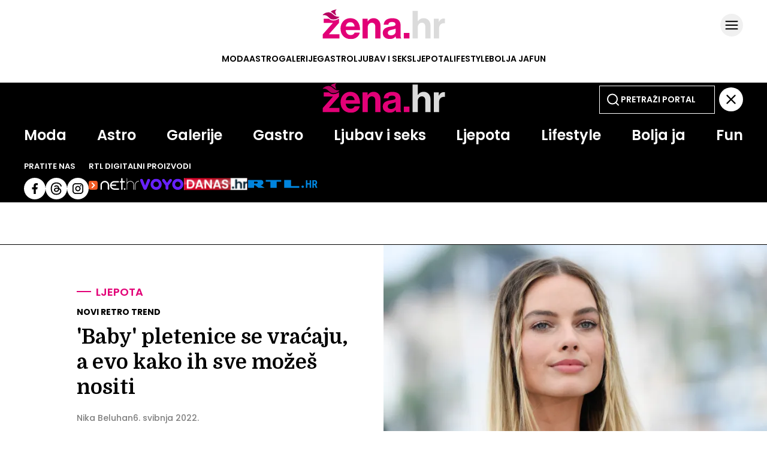

--- FILE ---
content_type: text/css
request_url: https://zena.net.hr/themes/zenahr/style.css?v26
body_size: 13691
content:
@charset "UTF-8";
:root{--clr-main:     		#E20177;--clr-second:   		#FF0086;--clr-black:    		#000;--clr-white:    		#FFF;--clr-gray: 			#696969;--clr-gray3:			#e7e7e7;--font-main:    "Poppins", sans-serif;--font-second:  "Domine", sans-serif;--font-third:  	"Poppins", sans-serif;--font-art-imginfo: 	"Poppins", sans-serif;--font-art-suptitle: 	"Domine", sans-serif;--font-art-head: 		"Poppins", sans-serif;--font-art-subhead: 	"Poppins", sans-serif;--font-art-date: 		"Poppins", sans-serif;--font-art-author: 		"Poppins", sans-serif;--font-art-text: 		"Poppins", sans-serif;--font-art-tag: 		"Poppins", sans-serif;--font-card-suptitle: 	"Domine", sans-serif;--font-card-head: 		"Poppins", sans-serif;--font-IB-title: 		"Poppins", sans-serif;--font-IBquote-title: 	"Poppins", sans-serif;--font-IBquote-text: 	"Poppins", sans-serif;--font-gal-name: 		"Poppins", sans-serif;--font-gal-desc: 		"Poppins", sans-serif;--font-gal-imgcap: 		"Poppins", sans-serif}html{font-family:"Poppins";font-size:10px;-webkit-font-smoothing:antialiased;text-rendering:optimizelegibility}body{margin:0}body:has(.se-article--dark){background-color:var(--clr-black)}a{text-decoration:none;color:var(--clr-Black);transition:all 0.3s ease-in-out}a:hover,a:focus,a:active{text-decoration:underline}h1,h2{margin:0}h3{font-size:inherit;font-weight:inherit;margin:auto}ul{margin:0;padding:0;list-style:none}button{background:none;border:none}.se-article--figure,.se-card__figure{margin:0}.se-article--figure picture,.se-card__figure picture{display:block}.se-article--figure img,.se-card__figure img{width:100%;display:block;height:auto}.load-more--button{margin:60px auto;position:relative;left:0;right:0;text-align:center;display:block;background-color:#E20177;color:#FFF;font-family:"Poppins", sans-serif;font-size:14px;text-transform:uppercase;font-weight:600;border:1px solid #000;transition:all 0.3s ease-in-out}@media (min-width:768px){.load-more--button{padding:1rem 4rem}}@media (max-width:767.98px){.load-more--button{width:93%;padding:1rem 0;box-sizing:border-box}}.load-more--button:hover,.load-more--button:focus,.load-more--button:active{opacity:0.8;transition:all 0.3s;cursor:pointer}#load_more_button{background-color:var(--clr-main);display:flex;align-items:center;justify-content:center;text-align:center;height:30px;margin-top:2.5rem;font-size:1.4rem;line-height:1.4rem;font-family:var(--font-main);color:var(--clr-white);font-weight:600;letter-spacing:0rem;cursor:pointer;border:1px solid var(--clr-Black)}@media (min-width:768px){#load_more_button{width:100%}}.se-card__wrap{display:block}.se-article--text .vjs_player__video_el{width:100%;height:auto}.se-ad{width:100%;overflow:hidden;text-align:center}.se-ad-mobile>div{margin:auto}@media (min-width:768px){.se-ad-mobile{display:none}}@media (max-width:767.98px){.se-ad-mobile:has(.mobile-fullscreen){display:block}}@media (max-width:767.98px){.se-ad-desktop{display:none}}@media (min-width:768px){.se-ad-desktop{margin:6rem 0}}.se-adspace-sticky{height:min-content}@media (min-width:768px){.se-adspace-sticky{position:sticky;top:14rem}}@media (max-width:767.98px){.se-adspace-sticky{margin:auto;width:100%}.se-module--wrapper-ljubav .se-adspace-sticky,.se-module--wrapper-fun .se-adspace-sticky{width:unset;margin:0 -2.5rem}.se-module--astro-wrapper .se-adspace-sticky{margin-bottom:3rem}}.se-page--section-astro .se-adspace-sticky{margin-top:4rem}.se-page--tag .se-adspace-sticky{margin-top:7rem}.se-adspace-sticky.se-ad-desktop{margin:0}.se-adspace-sticky .se-ad-desktop{margin:0}@media (max-width:767.98px){.mobile-fullscreen{display:flex;justify-content:center;margin:2rem 0;background-color:#6e32dc}}@media (min-width:768px){.se-ad-article{display:flex;justify-content:center;margin-top:5rem}}.se-ad-article:last-child{margin-bottom:5rem}.se-ad-article.is_top-banner{margin:10px 0}@media (min-width:768px){.se-ad-article.is_top-banner{min-height:250px}}#zena_homepage_mobile_2,#zena_homepage_mobile_3,#zena_homepage_mobile_4,#zena_homepage_mobile_5{margin:2rem 0}#zena_category_mobile_1{margin:2rem 0}.Placeholder_container,.placeholder-container{display:flex;background-color:lightgrey;align-items:center;justify-content:space-evenly;height:100%;max-height:600px;margin:0}@media (max-width:767px){div[id*="_desktop"]{display:none}}@media (min-width:768px){div[id*="_mobile"]{display:none}}div[id*="zena_homepage_halfpage"]>div,div[id*="zena_category_halfpage"]>div,div[id*="zena_article_halfpage"]>div{width:300px;display:inline-block;text-align:center}div[id*="zena_homepage_billboard"]>div,div[id*="zena_category_billboard"]>div,div[id*="zena_article_billboard"]>div{width:100%;display:inline-block;text-align:center}@font-face{font-family:"Poppins";src:url("/static/required/fonts/Poppins-Thin.woff2") format("woff2"), url("/static/required/fonts/Poppins-Thin.woff") format("woff"), url("/static/required/fonts/Poppins-Thin.ttf") format("truetype");font-weight:100;font-display:swap;font-style:normal}@font-face{font-family:"Poppins";src:url("/static/required/fonts/Poppins-ThinItalic.woff2") format("woff2"), url("/static/required/fonts/Poppins-ThinItalic.woff") format("woff"), url("/static/required/fonts/Poppins-ThinItalic.ttf") format("truetype");font-weight:100;font-display:swap;font-style:italic}@font-face{font-family:"Poppins";src:url("/static/required/fonts/Poppins-ExtraLight.woff2") format("woff2"), url("/static/required/fonts/Poppins-ExtraLight.woff") format("woff"), url("/static/required/fonts/Poppins-ExtraLight.ttf") format("truetype");font-weight:200;font-display:swap;font-style:normal}@font-face{font-family:"Poppins";src:url("/static/required/fonts/Poppins-ExtraLightItalic.woff2") format("woff2"), url("/static/required/fonts/Poppins-ExtraLightItalic.woff") format("woff"), url("/static/required/fonts/Poppins-ExtraLightItalic.ttf") format("truetype");font-weight:200;font-display:swap;font-style:italic}@font-face{font-family:"Poppins";src:url("/static/required/fonts/Poppins-Light.woff2") format("woff2"), url("/static/required/fonts/Poppins-Light.woff") format("woff"), url("/static/required/fonts/Poppins-Light.ttf") format("truetype");font-weight:300;font-display:swap;font-style:normal}@font-face{font-family:"Poppins";src:url("/static/required/fonts/Poppins-LightItalic.woff2") format("woff2"), url("/static/required/fonts/Poppins-LightItalic.woff") format("woff"), url("/static/required/fonts/Poppins-LightItalic.ttf") format("truetype");font-weight:300;font-display:swap;font-style:italic}@font-face{font-family:"Poppins";src:url("/static/required/fonts/Poppins-Regular.woff2") format("woff2"), url("/static/required/fonts/Poppins-Regular.woff") format("woff"), url("/static/required/fonts/Poppins-Regular.ttf") format("truetype");font-weight:400;font-display:swap;font-style:normal}@font-face{font-family:"Poppins";src:url("/static/required/fonts/Poppins-Italic.woff2") format("woff2"), url("/static/required/fonts/Poppins-Italic.woff") format("woff"), url("/static/required/fonts/Poppins-Italic.ttf") format("truetype");font-weight:400;font-display:swap;font-style:italic}@font-face{font-family:"Poppins";src:url("/static/required/fonts/Poppins-Medium.woff2") format("woff2"), url("/static/required/fonts/Poppins-Medium.woff") format("woff"), url("/static/required/fonts/Poppins-Medium.ttf") format("truetype");font-weight:500;font-display:swap;font-style:normal}@font-face{font-family:"Poppins";src:url("/static/required/fonts/Poppins-MediumItalic.woff2") format("woff2"), url("/static/required/fonts/Poppins-MediumItalic.woff") format("woff"), url("/static/required/fonts/Poppins-MediumItalic.ttf") format("truetype");font-weight:500;font-display:swap;font-style:italic}@font-face{font-family:"Poppins";src:url("/static/required/fonts/Poppins-SemiBold.woff2") format("woff2"), url("/static/required/fonts/Poppins-SemiBold.woff") format("woff"), url("/static/required/fonts/Poppins-SemiBold.ttf") format("truetype");font-weight:600;font-display:swap;font-style:normal}@font-face{font-family:"Poppins";src:url("/static/required/fonts/Poppins-SemiBoldItalic.woff2") format("woff2"), url("/static/required/fonts/Poppins-SemiBoldItalic.woff") format("woff"), url("/static/required/fonts/Poppins-SemiBoldItalic.ttf") format("truetype");font-weight:600;font-display:swap;font-style:italic}@font-face{font-family:"Poppins";src:url("/static/required/fonts/Poppins-Bold.woff2") format("woff2"), url("/static/required/fonts/Poppins-Bold.woff") format("woff"), url("/static/required/fonts/Poppins-Bold.ttf") format("truetype");font-weight:700;font-display:swap;font-style:normal}@font-face{font-family:"Poppins";src:url("/static/required/fonts/Poppins-BoldItalic.woff2") format("woff2"), url("/static/required/fonts/Poppins-BoldItalic.woff") format("woff"), url("/static/required/fonts/Poppins-BoldItalic.ttf") format("truetype");font-weight:700;font-display:swap;font-style:italic}@font-face{font-family:"Poppins";src:url("/static/required/fonts/Poppins-ExtraBold.woff2") format("woff2"), url("/static/required/fonts/Poppins-ExtraBold.woff") format("woff"), url("/static/required/fonts/Poppins-ExtraBold.ttf") format("truetype");font-weight:800;font-display:swap;font-style:normal}@font-face{font-family:"Poppins";src:url("/static/required/fonts/Poppins-ExtraBoldItalic.woff2") format("woff2"), url("/static/required/fonts/Poppins-ExtraBoldItalic.woff") format("woff"), url("/static/required/fonts/Poppins-ExtraBoldItalic.ttf") format("truetype");font-weight:800;font-display:swap;font-style:italic}@font-face{font-family:"Poppins";src:url("/static/required/fonts/Poppins-Black.woff2") format("woff2"), url("/static/required/fonts/Poppins-Black.woff") format("woff"), url("/static/required/fonts/Poppins-Black.ttf") format("truetype");font-weight:900;font-display:swap;font-style:normal}@font-face{font-family:"Poppins";src:url("/static/required/fonts/Poppins-BlackItalic.woff2") format("woff2"), url("/static/required/fonts/Poppins-BlackItalic.woff") format("woff"), url("/static/required/fonts/Poppins-BlackItalic.ttf") format("truetype");font-weight:900;font-display:swap;font-style:italic}@font-face{font-family:"Poppins-Variable";src:url("/static/required/fonts/Poppins-Variable.woff2") format("woff2"), url("/static/required/fonts/Poppins-Variable.woff") format("woff"), url("/static/required/fonts/Poppins-Variable.ttf") format("truetype");font-weight:100 900;font-display:swap;font-style:normal}@font-face{font-family:"Poppins-Variable";src:url("/static/required/fonts/Poppins-VariableItalic.woff2") format("woff2"), url("/static/required/fonts/Poppins-VariableItalic.woff") format("woff"), url("/static/required/fonts/Poppins-VariableItalic.ttf") format("truetype");font-weight:100 900;font-display:swap;font-style:italic}@keyframes pulse{0%{opacity:1}50%{opacity:0.1}100%{opacity:1}}.se-card a:hover{text-decoration:none}.se-card a:hover img{transform:scale(1.05)}.se-card_figure{margin:0;border:1px solid #000;position:relative}.se-card_figure--picture{display:block;height:100%;position:relative;overflow:hidden}.se-card_figure--picture:hover img{transform:scale(1.05)}.se-card_figure--picture img{transition:transform 0.3s ease;width:100%;display:block;height:auto}.se-card_figure--picture .se-image--card{width:100%}.se-card--content{display:flex;flex-direction:column}@media (min-width:768px){.se-card--content{align-items:center;text-align:center}}.se-card--content .se-card--supertitle{font-size:14px;font-weight:600;text-transform:uppercase;color:#E20177}.se-card--content .se-card--head{font-family:"Domine", sans-serif;font-weight:600}.se-card__icon{position:absolute}.se-card__icon--video{width:5rem;height:5rem;background-color:rgba(0, 0, 0, 0.65);background-size:5rem;background-repeat:no-repeat;background-position:center;opacity:0.65;bottom:0;right:0}.se-card__icon--gallery{width:5rem;height:3rem;background-size:5rem;background-repeat:no-repeat;background-position:center;top:0;right:5px}.se-card__icon--gallery{background-image:url("/themes/zenahr/graphics/icons/flag-gallery.svg")}.se-card__icon--video{background-image:url("/themes/zenahr/graphics/icons/flag-video.svg")}.se-card__icon--live{position:absolute;right:1.5rem;bottom:1.2rem;z-index:10;display:block;width:7.6rem;height:2.8rem;background:red;border-radius:10rem;font-size:1.3rem;line-height:2.9rem;font-family:var(--font-main);color:var(--clr-white);font-weight:700;letter-spacing:0rem;text-align:center;text-transform:uppercase}.se-card__icon--live::after{content:"Uživo";margin-left:-0.5rem}.se-card__icon--live::before{content:"";display:inline-block;width:0.6rem;height:0.6rem;background-color:var(--clr-white);border-radius:100%;margin:1.1rem 0rem 0.2rem 1rem;animation:pulse 1.3s infinite;float:left}.se-module--2V-1SQ-2L--section2 .se-card--xl-square .se-card_figure::after,.se-module--1SQ-2XS--section1 .se-card--xl-square .se-card_figure::after{content:"";position:absolute;top:0;left:0;right:0;bottom:0;background:linear-gradient(180deg, rgba(0, 0, 0, 0) 47.75%, #000000 100%);pointer-events:none}.se-page--homepage .se-module--2V_1SQ .se-card--xl-square .se-card--head{border:1px solid var(--clr-black)}@media (max-width:767.98px){.se-module--section .se-card--xs-square .se-card__wrap .se-card_figure picture img,.se-module--astro .se-card--xs-square .se-card__wrap .se-card_figure picture img{width:120px}}.se-embed--article .se-card--xs-square .se-card__wrap .se-card_figure picture img{width:120px}.se-social--threads{background-color:white;border-radius:50%;box-sizing:border-box;display:flex;justify-content:center;align-items:center}@media (min-width:768px){.se-social--threads{width:3.6rem;height:3.6rem}}@media (max-width:767.98px){.se-social--threads{width:3rem;height:3rem}}@media (max-width:767.98px){.se-footer-top .se-social--threads{width:3rem;height:3rem;margin-top:-5px}}.se-social--threads img{width:2rem !important}@media (max-width:767.98px){.se-footer-top .se-social img,.se-social img{width:3rem;height:3rem}}.se-header{position:sticky;top:0;background-color:rgba(255, 255, 255, 0.93);backdrop-filter:blur(8px);z-index:4}.se-header--article-dark{background-color:rgba(0, 0, 0, 0.93)}.se-header--wrapper{position:relative;padding-top:15px}@media (max-width:767.98px){.se-header--wrapper{padding:1.5rem 0}}.se-header--wrapper .se-dim{opacity:0.4;z-index:3;position:absolute;right:0;width:100%;height:1000vh;top:0;background-color:black;display:none}.se-header-container{max-width:1200px;margin:auto}.se-header-top{display:flex;flex-direction:column;align-items:center}.se-header-top .se-header-logo-container{width:100%;display:flex;align-items:center;position:relative}@media (min-width:768px){.se-header-top .se-header-logo-container{justify-content:center}}@media (max-width:767.98px){.se-header-top .se-header-logo-container{justify-content:flex-start}.se-header-top .se-header-logo-container .se-header__logo{margin:0 0 0.2rem 2rem}.se-header-top .se-header-logo-container .se-header__logo--zenahr svg{width:126px;height:31px}}.se-header-top .se-header-logo-container .se-header-sub-menu{position:absolute}@media (min-width:768px){.se-header-top .se-header-logo-container .se-header-sub-menu{top:15%;right:0%}}@media (max-width:767.98px){.se-header-top .se-header-logo-container .se-header-sub-menu{right:20px}}.se-header-top .se-header-section-list-inner{display:flex;justify-content:center;gap:44px;text-transform:uppercase;margin:20px 0 30px 0}.se-header-top .se-header-section-list-inner li a{font-size:1.4rem;line-height:1.4rem;font-family:var(--font-main);color:var(--clr-black);font-weight:600;letter-spacing:0rem}@media (max-width:767.98px){.se-header-top .se-header-section-list-inner{display:none}}.se-header .se-header-subnavigation-list{display:none;gap:10px;align-items:center;scrollbar-width:none}.se-header .se-header-subnavigation-list:hover{color:#E20177;text-decoration:none}@media (max-width:767.98px){.se-header .se-header-subnavigation-list{display:flex;overflow:scroll;border:1.5px solid rgba(0, 0, 0, 0.05);background-color:#f6f6f6;padding:1rem 0 1rem 1rem;justify-content:space-evenly;gap:10px;align-items:center}}.se-header:has(#submenu-open:checked) .se-header-submenu{padding-top:15px}@media (min-width:768px){.se-header:has(#submenu-open:checked) .se-header-submenu{height:270px}}@media (max-width:767.98px){.se-header:has(#submenu-open:checked) .se-header-submenu{height:700px}}.se-header:has(#submenu-open:checked) .se-dim{display:block}.se-header:not(:has(#submenu-open:checked)) .se-header-submenu{height:0px}.se-header-submenu{transition:height 0.3s ease-in-out, padding-top 0.3s ease;overflow:hidden;position:absolute;inset:0;z-index:4;background-color:var(--clr-black)}@media (min-width:768px){.se-header-submenu{width:100%}}@media (max-width:767.98px){.se-header-submenu{padding-left:15px;padding-right:15px;top:-1px}}.se-header-submenu-container{width:100%;max-width:1200px;margin:auto}.se-header-submenu-top{display:grid;align-items:center;justify-content:center}.se-header-submenu-top label{justify-self:right;height:40px}.se-header-submenu-top input{justify-self:left}.se-header-submenu-top input.se-search{background-color:var(--clr-black);background-image:url("/static/required/graphics/search-bijeli.svg");background-size:24px;background-repeat:no-repeat;background-position:10px center;border:1px solid var(--clr-white);color:var(--clr-white);font-family:var(--font-main);font-weight:600;font-size:14px;line-height:100%;letter-spacing:0%;transition:all 0.3s ease-in-out}@media (min-width:768px){.se-header-submenu-top input.se-search{padding:12px 0px 12px 35px}}@media (max-width:767.98px){.se-header-submenu-top input.se-search{padding:12px 0px 12px 45px;box-sizing:border-box;width:100%}}.se-header-submenu-top input.se-search:hover,.se-header-submenu-top input.se-search:focus,.se-header-submenu-top input.se-search:active{outline:none}.se-header-submenu-top input.se-search::placeholder{font-family:var(--font-main);font-weight:600;font-size:14px;line-height:100%;letter-spacing:0%;text-transform:uppercase;color:var(--clr-white)}.se-header-submenu-top input.se-search::-webkit-search-cancel-button{color:var(--clr-white)}.se-header-submenu-top .se-header__logo{display:flex;justify-content:center}@media (max-width:767.98px){.se-header-submenu-top .se-header__logo svg{width:126px}}@media (min-width:768px){.se-header-submenu-top{grid-template-columns:repeat(5, 1fr)}.se-header-submenu-top .se-header__logo{grid-column-start:3}.se-header-submenu-top form,.se-header-submenu-top label{grid-column-start:5;grid-row-end:2}.se-header-submenu-top input{width:65%}}@media (max-width:767.98px){.se-header-submenu-top{grid-template-columns:1fr}.se-header-submenu-top .se-header__logo{grid-column-start:1;grid-row-start:1;justify-self:left}.se-header-submenu-top label{grid-column-start:1;grid-row-start:1;grid-row-end:2;justify-self:right}.se-header-submenu-top input{grid-column-start:1;grid-row-start:2;grid-row-end:3;width:90%;margin-top:1.5rem}}.se-header-submenu-bot{display:flex;gap:2rem}@media (min-width:768px){.se-header-submenu-bot{flex-direction:column}}@media (max-width:767.98px){.se-header-submenu-bot{flex-direction:column-reverse;text-align:center}}@media (min-width:768px){.se-header-submenu-sections{margin-top:2rem}}@media (max-width:767.98px){.se-header-submenu-sections{margin-top:0.5rem}}.se-header-submenu-sections ul{display:flex;justify-content:space-between;gap:15px}@media (max-width:767.98px){.se-header-submenu-sections ul{flex-direction:column}}.se-header-submenu-sections ul li{list-style-type:none;font-size:2.4rem;line-height:2.4rem;font-family:var(--font-main);color:var(--clr-white);font-weight:600;letter-spacing:0rem}.se-header-submenu-promo{margin-top:2rem;display:flex;gap:4rem}@media (max-width:767.98px){.se-header-submenu-promo{justify-content:center}}.se-header-submenu-promo .se-follow_us,.se-header-submenu-promo .se-rtl_digital{display:flex;flex-direction:column}.se-header-submenu-promo .se-follow_us p,.se-header-submenu-promo .se-rtl_digital p{font-size:1.3rem;line-height:1.3rem;font-family:var(--font-main);color:var(--clr-white);font-weight:600;letter-spacing:0rem}.se-header-submenu-promo .se-follow_us .se-social,.se-header-submenu-promo .se-rtl_digital .se-social{display:flex;gap:0.5rem}@media (max-width:767.98px){.se-header-submenu-promo .se-follow_us .se-social,.se-header-submenu-promo .se-rtl_digital .se-social{gap:0.6rem}.se-header-submenu-promo .se-follow_us .se-social img,.se-header-submenu-promo .se-rtl_digital .se-social img{width:3rem}}.se-header-submenu-promo .se-follow_us .se-rtl-icons,.se-header-submenu-promo .se-rtl_digital .se-rtl-icons{display:flex;align-items:center;gap:1rem}@media (max-width:767.98px){.se-header-submenu-promo .se-rtl_digital{display:none}.se-header-submenu-promo .follow_us{width:100%;align-items:center}}.se-header--article-dark .se-header-section-list ul li a{color:var(--clr-white)}.se-header--article-dark .se-open-submenu svg{filter:invert(1)}.se-open-submenu,.se-header-submenu-top label{display:block;transition:all 0.3s ease-in-out}.se-open-submenu:hover,.se-open-submenu:focus,.se-open-submenu:active,.se-header-submenu-top label:hover,.se-header-submenu-top label:focus,.se-header-submenu-top label:active{cursor:pointer}.se-header .se-header-search-form{position:absolute}@media (max-width:767.98px){.se-header .se-header-search-form{right:15%}}@media (min-width:768px){.se-header .se-header-search-form{right:5%}}.se-header input.se-main-search{background-size:24px;background-repeat:no-repeat;background-position:10px center;font-family:var(--font-main);font-weight:600;font-size:14px;line-height:100%;letter-spacing:0%;transition:all 0.3s ease-in-out}@media (min-width:768px){.se-header input.se-main-search{padding:12px 0px 12px 35px}}@media (max-width:767.98px){.se-header input.se-main-search{padding:6px 0px 6px 35px}}@media (max-width:479.98px){.se-header input.se-main-search{display:none}}.se-header input.se-main-search:hover,.se-header input.se-main-search:focus,.se-header input.se-main-search:active{outline:none}.se-header input.se-main-search::placeholder{font-family:var(--font-main);font-weight:600;font-size:14px;line-height:100%;letter-spacing:0%;text-transform:uppercase}.se-header:not([class*="dark"]) input.se-main-search{background-color:var(--clr-white);background-image:url("/static/required/graphics/search-crni.svg");border:1px solid var(--clr-black);color:var(--clr-black)}.se-header:not([class*="dark"]) input.se-main-search::placeholder{color:var(--clr-black)}.se-header:not([class*="dark"]) input.se-main-search::-webkit-search-cancel-button{color:var(--clr-black)}.se-header[class*="dark"] input.se-main-search{background-color:var(--clr-black);background-image:url("/static/required/graphics/search-bijeli.svg");border:1px solid var(--clr-white);color:var(--clr-white)}.se-header[class*="dark"] input.se-main-search::placeholder{color:var(--clr-white)}.se-header[class*="dark"] input.se-main-search::-webkit-search-cancel-button{color:var(--clr-white)}.se-footer{border-top:1px solid var(--clr-white);width:100%;margin:auto;background-color:var(--clr-black);box-sizing:border-box}.se-footer #module_113{max-width:1200px;margin:0 auto}.se-footer-top{display:flex}.se-footer-top img{height:min-content}.se-footer-top-sections{display:flex}.se-footer-top-sections-list{display:flex;flex-direction:column;gap:1rem;list-style-type:none}.se-footer-top-sections-list li a{font-size:2.4rem;line-height:2.4rem;font-family:var(--font-main);color:var(--clr-white);font-weight:600;letter-spacing:0rem}.se-footer-top-links{display:flex;flex-direction:column}.se-footer-top-links-followus,.se-footer-top-links-rtldigital{display:flex;flex-direction:column;gap:1rem}.se-footer-top-links-followus .se-social,.se-footer-top-links-followus .se-rtl-digital,.se-footer-top-links-rtldigital .se-social,.se-footer-top-links-rtldigital .se-rtl-digital{display:flex;align-items:center}.se-footer-top-links-followus .se-social,.se-footer-top-links-rtldigital .se-social{gap:0.5rem}.se-footer-top-links-followus .se-rtl-digital,.se-footer-top-links-rtldigital .se-rtl-digital{gap:1rem}.se-footer-top-links-followus p,.se-footer-top-links-rtldigital p{margin:0}.se-footer-bot-right{display:flex}.se-footer-bot-right a{position:relative}.se-footer-bot-right a:not(:last-child)::after{content:url("/static/required/graphics/ellipse.svg");position:absolute}.se-footer-bot-left{display:flex;align-items:center}.se-footer-bot-left p{margin:0}.se-footer #module_113{display:flex;flex-direction:column}@media (min-width:768px){.se-footer{padding:2.5rem 5rem}.se-footer #module_113{gap:2rem}.se-footer-top{justify-content:space-between}.se-footer-top-sections{gap:2rem}.se-footer-top-sections-list li a{font-size:2.4rem;line-height:2.4rem;font-family:var(--font-main);color:var(--clr-white);font-weight:600;letter-spacing:0rem}.se-footer-top-links{gap:2rem}.se-footer-top-links-followus p,.se-footer-top-links-rtldigital p{font-size:1.3rem;line-height:1.3rem;font-family:var(--font-main);color:var(--clr-white);font-weight:700;letter-spacing:0rem}.se-footer-bot{display:flex;justify-content:space-between;align-items:center}.se-footer-bot-left{display:flex;gap:1rem}.se-footer-bot-right{gap:2rem}.se-footer-bot-right a{font-size:1.4rem;line-height:1.4rem;font-family:var(--font-main);color:var(--clr-gray3);font-weight:400;letter-spacing:0rem}.se-footer-bot-right a:not(:last-child)::after{top:-2px;right:-11px}.se-footer-bot-left p{font-size:1.2rem;line-height:1.2rem;font-family:var(--font-main);color:var(--clr-gray3);font-weight:500;letter-spacing:0rem}}@media (max-width:767.98px){.se-footer{padding:3rem}.se-footer #module_113{gap:2rem}.se-footer-top{flex-direction:column;gap:3rem}.se-footer-top-zenahr-logo{width:120px}.se-footer-top-sections{gap:8rem}.se-footer-top-sections-list li a{font-size:2rem;line-height:2rem;font-family:var(--font-main);color:var(--clr-white);font-weight:600;letter-spacing:0rem}.se-footer-top-links{gap:2.5rem}.se-footer-top-links-followus p,.se-footer-top-links-rtldigital p{font-size:1.3rem;line-height:1.3rem;font-family:var(--font-main);color:var(--clr-white);font-weight:700;letter-spacing:0rem}.se-footer-top-links-rtldigital .se-rtl-digital a img{width:100%}.se-footer-bot{display:flex;flex-direction:column;gap:3rem}.se-footer-bot-right{gap:1.5rem;flex-wrap:wrap}.se-footer-bot-right a{font-size:1.2rem;line-height:1.2rem;font-family:var(--font-main);color:var(--clr-gray3);font-weight:400;letter-spacing:0rem}.se-footer-bot-right a:not(:last-child)::after{top:-2px;right:-8px}.se-footer-bot-left{gap:2rem}.se-footer-bot-left p{font-size:1rem;line-height:1rem;font-family:var(--font-main);color:var(--clr-gray3);font-weight:400;letter-spacing:0rem}}.se-card--xl .se-card_figure{aspect-ratio:1.78}.se-card--xl .se-card--content .se-card--supertitle{margin:16px 0 4px 0}@media (min-width:768px){.se-card--xl .se-card--content .se-card--supertitle{font-size:1.4rem;line-height:1.4rem;font-family:var(--font-main);color:var(--clr-main);font-weight:700;letter-spacing:0rem}.se-card--xl .se-card--content .se-card--head{font-size:2.8rem;line-height:3.4rem;font-family:var(--font-second);color:var(--clr-black);font-weight:700;letter-spacing:0rem}}@media (max-width:767.98px){.se-card--xl .se-card--content{text-align:center;align-items:center}.se-card--xl .se-card--content .se-card--supertitle{font-size:1.2rem;line-height:1.2rem;font-family:var(--font-main);color:var(--clr-main);font-weight:700;letter-spacing:0rem}.se-card--xl .se-card--content .se-card--head{font-size:2rem;line-height:2.6rem;font-family:var(--font-second);color:var(--clr-black);font-weight:700;letter-spacing:0rem}}.se-card--l .se-card_figure{aspect-ratio:1.79}.se-card--l .se-card--content .se-card--supertitle{margin:16px 0 4px 0}@media (min-width:768px){.se-card--l .se-card--content .se-card--supertitle{font-size:1.4rem;line-height:1.4rem;font-family:var(--font-main);color:var(--clr-main);font-weight:700;letter-spacing:0rem}.se-card--l .se-card--content .se-card--head{font-size:2rem;line-height:2.8rem;font-family:var(--font-second);color:var(--clr-black);font-weight:700;letter-spacing:0rem}}@media (max-width:767.98px){.se-card--l .se-card--content{text-align:center;align-items:center}.se-card--l .se-card--content .se-card--supertitle{font-size:1.2rem;line-height:1.2rem;font-family:var(--font-main);color:var(--clr-main);font-weight:700;letter-spacing:0rem}.se-card--l .se-card--content .se-card--head{font-size:2rem;line-height:2.6rem;font-family:var(--font-second);color:var(--clr-black);font-weight:700;letter-spacing:0rem}}@media (min-width:768px){.se-card--v .se-card_figure{aspect-ratio:0.565}}@media (max-width:767.98px){.se-card--v .se-card_figure{aspect-ratio:1}}.se-card--v .se-card_figure--picture{height:auto}.se-card--v .se-card--content{align-items:center;text-align:center}.se-card--v .se-card--supertitle{font-size:14px;margin:12px 0 4px 0}@media (min-width:768px){.se-card--v .se-card--supertitle{font-size:1.4rem;line-height:1.4rem;font-family:var(--font-main);color:var(--clr-main);font-weight:700;letter-spacing:0rem;padding:3px 12px}}@media (max-width:767.98px){.se-card--v .se-card--supertitle{font-size:1.2rem;line-height:1.2rem;font-family:var(--font-main);color:var(--clr-main);font-weight:700;letter-spacing:0rem;padding:3px 7px}}@media (min-width:768px){.se-card--v .se-card--head{font-size:2rem;line-height:2.8rem;font-family:var(--font-second);color:var(--clr-black);font-weight:700;letter-spacing:0rem;padding:3px 12px}}@media (max-width:767.98px){.se-card--v .se-card--head{font-size:2rem;line-height:2.8rem;font-family:var(--font-second);color:var(--clr-black);font-weight:700;letter-spacing:0rem;padding:3px 7px}}.se-card--xs-square .se-card_figure{aspect-ratio:1;height:min-content}.se-card--xs-square .se-card__wrap{display:flex;gap:1.5rem}@media (min-width:768px){.se-card--xs-square .se-card__wrap{flex-direction:row;gap:1.5rem}.se-card--xs-square .se-card__wrap .se-card--content{text-align:left;align-items:flex-start;justify-content:center;gap:1.5rem}.se-card--xs-square .se-card__wrap .se-card--content .se-card--supertitle{font-size:1.4rem;line-height:1.4rem;font-family:var(--font-main);color:var(--clr-main);font-weight:700;letter-spacing:0rem}.se-card--xs-square .se-card__wrap .se-card--content .se-card--head{font-size:2rem;line-height:2.8rem;font-family:var(--font-second);color:var(--clr-black);font-weight:700;letter-spacing:0rem}.se-card--xs-square .se-card__wrap .se-card_figure picture img{width:180px}}@media (max-width:767.98px){.se-card--xs-square .se-card__wrap{display:grid;grid-template-columns:12rem 1fr}.se-card--xs-square .se-card__wrap .se-card--content{justify-content:center;gap:1rem}.se-module--1XL-2XS .se-card--xs-square .se-card__wrap .se-card--content{width:160px}.se-card--xs-square .se-card__wrap .se-card--content .se-card--supertitle{font-size:1.2rem;line-height:1.2rem;font-family:var(--font-main);color:var(--clr-main);font-weight:700;letter-spacing:0rem}.se-card--xs-square .se-card__wrap .se-card--content .se-card--head{font-size:1.6rem;line-height:2.2rem;font-family:var(--font-second);color:var(--clr-black);font-weight:700;letter-spacing:0rem}.se-card--xs-square .se-card__wrap .se-card_figure picture img{width:160px}}@media (max-width:767.98px){.se-module--1XL-2XS .se-card--xs-square .se-card__wrap{display:flex;flex-direction:column}.se-module--1XL-2XS .se-card--xs-square .se-card__wrap .se-card--content{justify-content:center;gap:1.5rem}.se-module--1XL-2XS .se-module--1XL-2XS .se-card--xs-square .se-card__wrap .se-card--content{width:160px}.se-module--1XL-2XS .se-card--xs-square .se-card__wrap .se-card--content .se-card--supertitle{font-size:1.2rem;line-height:1.2rem;font-family:var(--font-main);color:var(--clr-main);font-weight:700;letter-spacing:0rem}.se-module--1XL-2XS .se-card--xs-square .se-card__wrap .se-card--content .se-card--head{font-size:1.6rem;line-height:2.2rem;font-family:var(--font-second);color:var(--clr-black);font-weight:700;letter-spacing:0rem}.se-module--1XL-2XS .se-card--xs-square .se-card__wrap .se-card_figure picture img{width:160px}}.se-card--xl-square .se-card_figure{aspect-ratio:1}.se-card--xl-square .se-card__wrap{position:relative}.se-card--xl-square .se-card__wrap .se-card--content{position:absolute;bottom:0;left:0;right:0;padding:0 30px 15px 30px;z-index:2;align-items:center;text-align:center}.se-card--xl-square .se-card__wrap .se-card--content .se-card--supertitle{background-color:#E20177;border:1px solid #000;position:absolute;top:-16px}@media (min-width:768px){.se-card--xl-square .se-card__wrap .se-card--content .se-card--supertitle{font-size:1.4rem;line-height:1.4rem;font-family:var(--font-main);color:var(--clr-white);font-weight:700;letter-spacing:0rem;padding:3px 12px}}@media (max-width:767.98px){.se-card--xl-square .se-card__wrap .se-card--content .se-card--supertitle{font-size:1.2rem;line-height:1.2rem;font-family:var(--font-main);color:var(--clr-white);font-weight:700;letter-spacing:0rem;padding:3px 7px}}@media (min-width:768px){.se-card--xl-square .se-card__wrap .se-card--content .se-card--head{font-size:3.4rem;line-height:4.2rem;font-family:var(--font-second);color:var(--clr-black);font-weight:700;letter-spacing:0rem;padding:15px 45px 12px 45px}}@media (max-width:767.98px){.se-card--xl-square .se-card__wrap .se-card--content .se-card--head{font-size:2rem;line-height:2.6rem;font-family:var(--font-second);color:var(--clr-black);font-weight:700;letter-spacing:0rem;padding:9px 8px 6px 8px}}.se-page--homepage .se-card--xl-square .se-card__wrap .se-card--content .se-card--head{background-color:rgba(255, 255, 255, 0.75);transition:background-color 0.3s ease}.se-page--homepage .se-card--xl-square .se-card__wrap .se-card--content .se-card--head:hover{background-color:white}.se-card--l-square .se-card_figure{aspect-ratio:1}.se-card--l-square .se-card__wrap{display:flex;gap:1.2rem}.se-card--l-square .se-card__wrap .se-card--content{gap:1rem}.se-card--l-square .se-card--supertitle{font-size:14px}@media (min-width:768px){.se-card--l-square .se-card--supertitle{font-size:1.4rem;line-height:1.4rem;font-family:var(--font-main);color:var(--clr-main);font-weight:700;letter-spacing:0rem}}@media (max-width:767.98px){.se-card--l-square .se-card--supertitle{font-size:1.2rem;line-height:1.2rem;font-family:var(--font-main);color:var(--clr-main);font-weight:700;letter-spacing:0rem}}@media (min-width:768px){.se-card--l-square .se-card--head{font-size:2rem;line-height:2.8rem;font-family:var(--font-second);color:var(--clr-black);font-weight:700;letter-spacing:0rem}}@media (max-width:767.98px){.se-card--l-square .se-card--head{font-size:1.6rem;line-height:2.2rem;font-family:var(--font-second);color:var(--clr-black);font-weight:700;letter-spacing:0rem}}@media (max-width:767.98px){.se-card--l-square .se-card__wrap{align-items:center}.se-card--l-square .se-card__wrap .se-card_figure picture img{width:120px}.se-card--l-square .se-card__wrap .se-card--content{text-align:unset;align-items:flex-start}}@media (min-width:768px){.se-card--l-square .se-card__wrap{flex-direction:column}}.se-card--m-square .se-card_figure{aspect-ratio:1}@media (min-width:768px){.se-card--m-square .se-card--content .se-card--supertitle{font-size:1.4rem;line-height:1.4rem;font-family:var(--font-main);color:var(--clr-main);font-weight:700;letter-spacing:0rem}.se-card--m-square .se-card--content .se-card--head{font-size:2rem;line-height:2.8rem;font-family:var(--font-second);color:var(--clr-black);font-weight:700;letter-spacing:0rem}}@media (max-width:767.98px){.se-card--m-square .se-card--content{text-align:center;align-items:center}.se-card--m-square .se-card--content .se-card--supertitle{font-size:1.2rem;line-height:1.2rem;font-family:var(--font-main);color:var(--clr-main);font-weight:700;letter-spacing:0rem}.se-card--m-square .se-card--content .se-card--head{font-size:2rem;line-height:2.6rem;font-family:var(--font-second);color:var(--clr-black);font-weight:700;letter-spacing:0rem}}.se-card--m-square .se-card--content .se-card--supertitle{margin:16px 0 4px 0}.se-card--m .se-card_figure{aspect-ratio:1.777}.se-card--m .se-card__wrap{display:flex;flex-direction:column;gap:1rem}.se-card--m .se-card__wrap .se-card--content{align-items:center;text-align:center;gap:0.5rem}@media (min-width:768px){.se-card--m .se-card__wrap .se-card--content .se-card--supertitle{font-size:1.4rem;line-height:1.4rem;font-family:var(--font-main);color:var(--clr-main);font-weight:700;letter-spacing:0rem}.se-card--m .se-card__wrap .se-card--content .se-card--head{font-size:2rem;line-height:2.8rem;font-family:var(--font-second);color:var(--clr-black);font-weight:700;letter-spacing:0rem}}@media (max-width:767.98px){.se-card--m .se-card__wrap .se-card--content .se-card--supertitle{font-size:1.2rem;line-height:1.2rem;font-family:var(--font-main);color:var(--clr-main);font-weight:700;letter-spacing:0rem}.se-card--m .se-card__wrap .se-card--content .se-card--head{font-size:2rem;line-height:2.6rem;font-family:var(--font-second);color:var(--clr-black);font-weight:700;letter-spacing:0rem}}.se-card--astro{display:flex;flex-direction:column;gap:1.5rem}@media (min-width:768px){.se-card--astro .se-card--date{font-size:1.4rem;line-height:1.4rem;font-family:var(--font-main);color:var(--clr-main);font-weight:700;letter-spacing:0rem}.se-card--astro .se-card--text,.se-card--astro .se-astro-text{font-size:1.8rem;line-height:3.2rem;font-family:var(--font-main);color:var(--clr-black);font-weight:400;letter-spacing:0rem}.se-card--astro .se-card--text p:nth-child(1),.se-card--astro .se-card--text p:nth-child(4),.se-card--astro .se-astro-text p:nth-child(1),.se-card--astro .se-astro-text p:nth-child(4){font-size:2rem;line-height:2rem;font-family:var(--font-main);color:var(--clr-black);font-weight:600;letter-spacing:0rem}.se-card--astro .se-card--readmore{font-size:1.4rem;line-height:1.4rem;font-family:var(--font-main);color:var(--clr-white);font-weight:700;letter-spacing:0rem;width:50%;text-align:center}}@media (max-width:767.98px){.se-card--astro .se-card--date{font-size:1.2rem;line-height:1.2rem;font-family:var(--font-main);color:var(--clr-main);font-weight:700;letter-spacing:0rem}.se-card--astro .se-card--text,.se-card--astro .se-astro-text{font-size:1.6rem;line-height:2.8rem;font-family:var(--font-main);color:var(--clr-black);font-weight:400;letter-spacing:0rem}.se-card--astro .se-card--text p:nth-child(1),.se-card--astro .se-card--text p:nth-child(4),.se-card--astro .se-astro-text p:nth-child(1),.se-card--astro .se-astro-text p:nth-child(4){font-size:1.6rem;line-height:1.6rem;font-family:var(--font-main);color:var(--clr-black);font-weight:600;letter-spacing:0rem}.se-card--astro .se-card--readmore{font-size:1.2rem;line-height:1.2rem;font-family:var(--font-main);color:var(--clr-white);font-weight:700;letter-spacing:0rem}}.se-card--astro .se-card--readmore{padding:12px 120px;background-color:var(--clr-main);box-sizing:border-box;border:1px solid var(--clr-black)}@media (max-width:767.98px){.se-card--astro .se-card--readmore{width:100%}}@media (min-width:768px){.se-card--astro .se-card--readmore{width:378px}}.se-module-section-astro .se-card--astro .se-card--readmore{display:none}.se-card--astro .se-card--text>p,.se-card--astro .se-astro-text>p{margin:0}.se-module-homepage-astro .se-card--astro .se-card--text>p,.se-module-homepage-astro .se-card--astro .se-astro-text>p{-webkit-line-clamp:3;line-clamp:3;display:-webkit-box;-webkit-box-orient:vertical;overflow:hidden}.se-card--astro .se-card--text>p:nth-child(2),.se-card--astro .se-card--text>p:nth-child(5),.se-card--astro .se-astro-text>p:nth-child(2),.se-card--astro .se-astro-text>p:nth-child(5){color:var(--clr-main);margin-bottom:1.5rem;display:inline}.se-card--astro .se-card--text>p:first-child,.se-card--astro .se-card--text>p:nth-child(4),.se-card--astro .se-astro-text>p:first-child,.se-card--astro .se-astro-text>p:nth-child(4){display:inline;margin-bottom:1.5rem}.se-card--astro .se-card--text>p:nth-child(6),.se-card--astro .se-astro-text>p:nth-child(6){margin-bottom:2rem}.se-card--astro .se-card--date{margin:0}.se-module-homepage-astro .se-card--astro .se-astro-text{display:none}.se-card--astro .se-astro-text p:nth-child(3){margin-bottom:2rem}@media (max-width:767.98px){#load_more_div .se-card--astro{padding:0 2rem}}@media (min-width:768px){.se-page>.se-module:not(:has(.se-ad)){margin-bottom:6rem}}@media (max-width:767.98px){.se-page>.se-module:not(:has(.se-ad)){margin-bottom:4.5rem}}@media (min-width:768px){.se-page>div[class*="se-module-wrapper"]{margin-bottom:6rem}}@media (max-width:767.98px){.se-page>div[class*="se-module-wrapper"]{margin-bottom:4.5rem}}@media (min-width:768px){.se-page>div[class*="se-module--wrapper"]{margin-bottom:6rem}}@media (max-width:767.98px){.se-page>div[class*="se-module--wrapper"]{margin-bottom:4.5rem}}.se-module_head,.se-module_head h1{position:relative;display:flex;align-items:center;justify-content:center;font-family:"Domine", sans-serif;font-weight:600;font-size:48px;line-height:28px;z-index:2;grid-column:span 2}@media (max-width:767.98px){.se-module_head,.se-module_head h1{font-size:36px}}.se-page:not([class*="gallery"]):not([class*="video"]) .se-module_head:not([class*="gastro"])::before,.se-page:not([class*="gallery"]):not([class*="video"]) .se-module_head:not([class*="gastro"])::after,.se-page:not([class*="gallery"]):not([class*="video"]) .se-module_head h1:not([class*="gastro"])::before,.se-page:not([class*="gallery"]):not([class*="video"]) .se-module_head h1:not([class*="gastro"])::after{background-color:#000}.se-page--article:where([class*="gallery"], [class*="video"]) .se-module_head:not([class*="gastro"])::before,.se-page--article:where([class*="gallery"], [class*="video"]) .se-module_head:not([class*="gastro"])::after,.se-page--article:where([class*="gallery"], [class*="video"]) .se-module_head h1:not([class*="gastro"])::before,.se-page--article:where([class*="gallery"], [class*="video"]) .se-module_head h1:not([class*="gastro"])::after{background-color:var(--clr-white)}.se-module_head::before,.se-module_head::after,.se-module_head h1::before,.se-module_head h1::after{content:"";flex:1;height:1px}.se-module_head[class*="gastro"]::before,.se-module_head[class*="gastro"]::after,.se-module_head h1[class*="gastro"]::before,.se-module_head h1[class*="gastro"]::after{background-color:var(--clr-white)}.se-module_head::before,.se-module_head h1::before{margin-right:24px}.se-module_head::after,.se-module_head h1::after{margin-left:24px}.se-module--2V_1SQ{display:grid}@media (min-width:768px){.se-module--2V_1SQ{grid-template-columns:minmax(100px, 1.4fr) minmax(300px, 3.1fr) minmax(100px, 1.4fr);column-gap:24px;justify-items:center}}@media (max-width:767.98px){.se-module--2V_1SQ{grid-template-columns:1fr;margin-top:2rem;grid-row-gap:2.5rem}.se-module--2V_1SQ .se-card:nth-of-type(2){grid-row-start:1;grid-row-end:2}.se-module--2V_1SQ .se-card:nth-of-type(1){grid-row-start:3;grid-row-end:4;margin:0 1.5rem}.se-module--2V_1SQ .se-card:nth-of-type(3){grid-row-start:4;grid-row-end:5;margin:0 1.5rem}.se-module--2V_1SQ .se-ad-mobile{grid-row-start:2;grid-row-end:3;margin:auto}}.se-module--4L-SQ{display:grid}@media (max-width:767.98px){.se-module--4L-SQ{grid-template-columns:1fr;margin:2.5rem 1.5rem;gap:2rem}}@media (min-width:768px){.se-module--4L-SQ{grid-template-columns:repeat(4, 1fr);gap:1.75rem}}.se-module--wrapper{position:relative;display:grid;gap:2.5rem}@media (min-width:768px){.se-module--wrapper{grid-template-columns:3fr 1fr}}@media (max-width:767.98px){.se-module--wrapper{margin:0 1.5rem}}.se-module--1XL-2XS{display:grid;grid-template-columns:minmax(1rem, 1fr) minmax(1rem, 1fr);gap:2.5rem}.se-module--1XL-2XS .se-card--xl{grid-column:span 2}@media (max-width:767.98px){.se-module--1XL-2XS{gap:1.5rem}.se-module--1XL-2XS .se-module_head{grid-column-start:1;grid-column-end:3;grid-row-start:1;grid-row-end:2}.se-module--1XL-2XS .se-card:nth-of-type(1){grid-column-start:1;grid-column-end:3;grid-row-start:2;grid-row-end:3}.se-module--1XL-2XS .se-card:nth-of-type(2){grid-column-start:1;grid-column-end:2;grid-row-start:3;grid-row-end:4}.se-module--1XL-2XS .se-card:nth-of-type(3){grid-column-start:2;grid-column-end:3;grid-row-start:3;grid-row-end:4}.se-module--1XL-2XS article{justify-self:center}.se-module--1XL-2XS .se-card--xs-square .se-card__wrap{flex-direction:column}.se-module--1XL-2XS .se-card--xs-square .se-card__wrap .se-card--content{align-items:center;text-align:center}}.se-module--newsletter{width:99vw;padding:40px 0 40px 0}.se-page:not([class*="gallery"]):not([class*="video"]) .se-module--newsletter,.se-page--homepage .se-module--newsletter{background-color:#EFEFEF;border-top:1px solid #000;border-bottom:1px solid #000}@media (min-width:768px){.se-page:not([class*="gallery"]):not([class*="video"]) .se-module--newsletter .newsletter--head,.se-page--homepage .se-module--newsletter .newsletter--head{font-size:3.4rem;line-height:4.2rem;font-family:var(--font-second);color:var(--clr-black);font-weight:700;letter-spacing:0rem}}@media (max-width:767.98px){.se-page:not([class*="gallery"]):not([class*="video"]) .se-module--newsletter .newsletter--head,.se-page--homepage .se-module--newsletter .newsletter--head{font-size:2.5rem;line-height:3.3rem;font-family:var(--font-second);color:var(--clr-black);font-weight:700;letter-spacing:0rem}}@media (min-width:768px){.se-page:not([class*="gallery"]):not([class*="video"]) .se-module--newsletter .newsletter--text,.se-page--homepage .se-module--newsletter .newsletter--text{font-size:1.6rem;line-height:1.6rem;font-family:var(--font-main);color:var(--clr-gray);font-weight:400;letter-spacing:0rem}}@media (max-width:767.98px){.se-page:not([class*="gallery"]):not([class*="video"]) .se-module--newsletter .newsletter--text,.se-page--homepage .se-module--newsletter .newsletter--text{font-size:1.6rem;line-height:3rem;font-family:var(--font-main);color:var(--clr-gray);font-weight:400;letter-spacing:0rem}}.se-page:not([class*="gallery"]):not([class*="video"]) .se-module--newsletter input,.se-page--homepage .se-module--newsletter input{border-bottom:1.5px solid #000;background-color:#EFEFEF}.se-page:not([class*="gallery"]):not([class*="video"]) .se-module--newsletter input::placeholder,.se-page--homepage .se-module--newsletter input::placeholder{color:#000}.se-page--article:where([class*="gallery"], [class*="video"]) .se-module--newsletter{background-color:var(--clr-black);border-top:1px solid var(--clr-white);border-bottom:1px solid var(--clr-white);box-shadow:0px 0px 30px 8px rgba(255, 255, 255, 0.15)}@media (min-width:768px){.se-page--article:where([class*="gallery"], [class*="video"]) .se-module--newsletter .newsletter--head{font-size:3.4rem;line-height:4.2rem;font-family:var(--font-second);color:var(--clr-white);font-weight:700;letter-spacing:0rem}}@media (max-width:767.98px){.se-page--article:where([class*="gallery"], [class*="video"]) .se-module--newsletter .newsletter--head{font-size:2.5rem;line-height:3.3rem;font-family:var(--font-second);color:var(--clr-white);font-weight:700;letter-spacing:0rem}}@media (min-width:768px){.se-page--article:where([class*="gallery"], [class*="video"]) .se-module--newsletter .newsletter--text{font-size:1.6rem;line-height:1.6rem;font-family:var(--font-main);color:var(--clr-white);font-weight:400;letter-spacing:0rem}}@media (max-width:767.98px){.se-page--article:where([class*="gallery"], [class*="video"]) .se-module--newsletter .newsletter--text{font-size:1.6rem;line-height:3rem;font-family:var(--font-main);color:var(--clr-white);font-weight:400;letter-spacing:0rem}}.se-page--article:where([class*="gallery"], [class*="video"]) .se-module--newsletter input{border-bottom:1.5px solid var(--clr-white);background-color:var(--clr-black);color:var(--clr-white)}.se-page--article:where([class*="gallery"], [class*="video"]) .se-module--newsletter input::placeholder{color:var(--clr-white)}.se-module--newsletter .newsletter--wrapper{max-width:1200px;margin:0 auto;display:flex;justify-content:space-evenly}.se-module--newsletter .newsletter--wrapper .newsletter-content--left{display:flex;flex-direction:column;gap:2rem}.se-module--newsletter .newsletter--wrapper .newsletter-content--right{display:flex;justify-content:center;flex-direction:column}.se-module--newsletter .newsletter--wrapper .newsletter-content--right .newsletter-form{flex-direction:column;justify-content:center;display:flex}.se-module--newsletter .newsletter--wrapper .newsletter-content--right .newsletter-form input{border-width:0 0 1.5px 0;margin-bottom:20px;padding:10px;font-size:1.4rem;line-height:1.4rem;letter-spacing:0rem;font-weight:500;font-family:var(--font-main)}.se-module--newsletter .newsletter--wrapper .newsletter-content--right .newsletter-form input::placeholder{font-family:"Poppins", sans-serif;font-size:14px;font-weight:600;text-align:center}.se-module--newsletter .newsletter--wrapper .newsletter-content--right .newsletter-form button{font-size:1.4rem;line-height:1.6rem;font-family:var(--font-main);color:#FFF;font-weight:600;letter-spacing:0rem;border:1px solid #000;background-color:#E20177;font-variant-caps:all-small-caps;padding:8px 100.5px}@media (min-width:768px){.se-module--newsletter{margin-left:calc(-50vw + 50%)}.se-module--newsletter .newsletter--wrapper{flex-direction:row}.se-module--newsletter .newsletter--wrapper .newsletter-content--left{justify-content:left}}@media (max-width:767.98px){.se-module--newsletter .newsletter--wrapper{flex-direction:column}.se-module--newsletter .newsletter--wrapper .newsletter-content--left{align-items:center;text-align:center;margin-bottom:3rem}}.se-module--3L,.se-module--3M-SQ{display:grid;gap:2.7rem}@media (min-width:768px){.se-module--3L,.se-module--3M-SQ{margin:30px 0 60px 0;grid-template-columns:repeat(3, 1fr)}}@media (max-width:767.98px){.se-module--3L,.se-module--3M-SQ{margin:3rem 1.5rem 6rem 1.5rem}}.se-module--3L-gastro{padding:40px 0 40px 0;background-color:#000;display:flex;flex-direction:column;justify-content:center;align-items:center;gap:4rem}@media (min-width:768px){.se-module--3L-gastro{width:99vw;margin-left:calc(-50vw + 50%)}}@media (max-width:767.98px){.se-module--3L-gastro{padding-left:1.5rem;padding-right:1.5rem}}.se-module--3L-gastro .se-module_head--gastro{max-width:1200px;width:100%;color:#FFF}.se-module--3L-gastro .se-module_head--gastro::after,.se-module--3L-gastro .se-module_head--gastro::before{background-color:#FFF}.se-module--3L-gastro .se-module-gastro--wrapper{margin:0 auto;display:grid;gap:2.5rem;max-width:1200px}@media (min-width:768px){.se-module--3L-gastro .se-module-gastro--wrapper{grid-template-columns:repeat(3, 1fr)}}@media (max-width:767.98px){.se-module--3L-gastro .se-module-gastro--wrapper{grid-template-columns:1fr}}.se-module--3L-gastro .se-module-gastro--wrapper .se-card--l .se-card_figure{border:1px solid #FFF}.se-module--3L-gastro .se-module-gastro--wrapper .se-card--l .se-card--content .se-card--head{color:#FFF}.se-module--breake_1{background-color:#EFEFEF}@media (min-width:768px){.se-module--breake_1{width:962px;height:248px;grid-column-start:1;grid-column-end:4;margin:5rem auto}}@media (max-width:767.98px){.se-module--breake_1{grid-row-start:2;grid-row-end:3;width:100%;height:270px}}.se-module--breake_2{width:100%;background-color:#EFEFEF}@media (min-width:768px){.se-module--breake_2{height:644px}}@media (max-width:767.98px){.se-module--breake_2{height:400px}}.se-module--breake_3{width:300px;height:644px;background-color:#EFEFEF;margin:0 auto;position:sticky;top:0}@media (max-width:767.98px){.se-module--breake_3{display:none}}.se-module--breake_3-mob{width:100%;height:270px;background-color:#EFEFEF}@media (min-width:768px){.se-module--breake_3-mob{display:none}}.se-module--breake_4{background-color:#EFEFEF;margin:60px auto}@media (min-width:768px){.se-module--breake_4{width:962px;height:248px}}@media (max-width:767.98px){.se-module--breake_4{width:100%;height:270px}}.se-module--breake_5{width:300px;height:600px;background-color:#EFEFEF;margin-top:1.2rem}@media (max-width:767.98px){.se-module--breake_5{display:none}}.se-module_head--iz-nase-mreze,.se-module_head--lifestyle{margin-bottom:30px}.se-module--1SQ-2XS--section1{display:grid}@media (min-width:768px){.se-module--1SQ-2XS--section1{grid-template-columns:0.96fr 0.91fr;column-gap:24px;row-gap:29px}.se-module--1SQ-2XS--section1 .se-card--xl-square{grid-column:1 / 2;grid-row:1 / 4}.se-module--1SQ-2XS--section1 .se-card--xs-square{grid-column:2 / 3}}@media (max-width:767.98px){.se-module--1SQ-2XS--section1 .se-card--xs-square{padding:3rem 2rem 0 2rem}}.se-module--2V-1SQ-2L--section2{display:grid}@media (min-width:768px){.se-module--2V-1SQ-2L--section2{grid-template-columns:273px 27px 273px 27px 600px;grid-auto-rows:auto;justify-content:start;row-gap:66px}.se-module--2V-1SQ-2L--section2 .se-card--v:nth-child(1){grid-column:1;grid-row:1}.se-module--2V-1SQ-2L--section2 .se-card--v:nth-child(2){grid-column:3;grid-row:1}.se-module--2V-1SQ-2L--section2 .se-card--xl-square:nth-child(3){grid-column:5;grid-row:1}.se-module--2V-1SQ-2L--section2 .se-card--m:nth-child(4){grid-column:1 / span 3;grid-row:2;width:584px;margin-right:20px}.se-module--2V-1SQ-2L--section2 .se-card--m:nth-child(5){grid-column:5;grid-row:2;width:584px;padding-left:20px}}@media (max-width:767.98px){.se-module--2V-1SQ-2L--section2 .se-card--v,.se-module--2V-1SQ-2L--section2 .se-card--m{padding:2rem 2rem 0}}.se-module--8L-SQ--section3{display:grid;gap:2rem}@media (min-width:768px){.se-module--8L-SQ--section3{grid-template-columns:repeat(4, 1fr)}}@media (max-width:767.98px){.se-module--8L-SQ--section3{padding:0 2rem}}@media (max-width:767.98px){.se-module-wrapper-promo{margin:0 1.5rem 4.5rem 1.5rem}.se-module-wrapper-promo .se-module--3L{margin:3rem 0 6rem 0}}@media (max-width:767.98px){.se-module_head--ljepota,.se-module_head--lifestyle,.se-module_head--boljaja,.se-module_head--galerije{margin:0 1.5rem}}.se-module-homepage-astro{margin-bottom:4rem}@media (max-width:767.98px){.se-module--najcitanije .se-module_head{margin:0 1.5rem}}@media (max-width:767.98px){.se-module-homepage-astro,.se-module-section-astro{margin-bottom:2.5rem}}.se-module-homepage-astro .se-module--astro-wrapper,.se-module-section-astro .se-module--astro-wrapper{display:grid;gap:2.5rem}.se-module-homepage-astro .se-module--astro-wrapper .se-module--astro-cards,.se-module-section-astro .se-module--astro-wrapper .se-module--astro-cards{display:flex;flex-direction:column;overflow:hidden}.se-module-homepage-astro .se-module--astro-wrapper .se-module--astro-cards .se-module_head--astro,.se-module-section-astro .se-module--astro-wrapper .se-module--astro-cards .se-module_head--astro{height:40px}@media (min-width:768px){.se-module-homepage-astro .se-module--astro-wrapper .se-module--astro-cards .se-module_head--astro,.se-module-section-astro .se-module--astro-wrapper .se-module--astro-cards .se-module_head--astro{margin-bottom:3rem}}@media (max-width:767.98px){.se-module-homepage-astro .se-module--astro-wrapper .se-module--astro-cards .se-module_head--astro,.se-module-section-astro .se-module--astro-wrapper .se-module--astro-cards .se-module_head--astro{padding:0 1.5rem}}.se-module-homepage-astro .se-module--astro-wrapper .se-module--astro-cards .se-zodiac-selector,.se-module-section-astro .se-module--astro-wrapper .se-module--astro-cards .se-zodiac-selector{display:block}.se-module-homepage-astro .se-module--astro-wrapper .se-module--astro-cards .se-zodiac-selector input,.se-module-section-astro .se-module--astro-wrapper .se-module--astro-cards .se-zodiac-selector input{display:none}.se-module-homepage-astro .se-module--astro-wrapper .se-module--astro-cards .se-zodiac-selector label,.se-module-section-astro .se-module--astro-wrapper .se-module--astro-cards .se-zodiac-selector label{padding:0.5rem 1rem;font-size:1.6rem;line-height:1.6rem;font-family:var(--font-main);color:var(--clr-black);font-weight:400;letter-spacing:0rem;border:1px solid var(--clr-black);user-select:none;display:inline-block;margin:1rem 1rem 0 0}.se-module-homepage-astro .se-module--astro-wrapper .se-module--astro-cards .se-zodiac-selector .zodiac-radio:checked+.zodiac-label,.se-module-section-astro .se-module--astro-wrapper .se-module--astro-cards .se-zodiac-selector .zodiac-radio:checked+.zodiac-label{background-color:var(--clr-main);color:var(--clr-white)}.se-module-homepage-astro .se-module--astro-wrapper .se-module--astro-cards .se-module--astro-content,.se-module-section-astro .se-module--astro-wrapper .se-module--astro-cards .se-module--astro-content{display:none}.se-module-homepage-astro .se-module--astro-wrapper .se-module--astro-cards .se-module--astro,.se-module-section-astro .se-module--astro-wrapper .se-module--astro-cards .se-module--astro{display:grid;margin-top:2.5rem}@media (min-width:768px){.se-module-homepage-astro .se-module--astro-wrapper .se-module--astro-cards .se-module--astro,.se-module-section-astro .se-module--astro-wrapper .se-module--astro-cards .se-module--astro{grid-template-columns:1fr 1fr}}@media (max-width:767.98px){.se-module-homepage-astro .se-module--astro-wrapper .se-module--astro-cards .se-module--astro,.se-module-section-astro .se-module--astro-wrapper .se-module--astro-cards .se-module--astro{grid-template-columns:1fr;gap:2.5rem;padding:0 1.5rem}.se-module-homepage-astro .se-module--astro-wrapper .se-module--astro-cards .se-module--astro .se-card__wrap,.se-module-section-astro .se-module--astro-wrapper .se-module--astro-cards .se-module--astro .se-card__wrap{flex-direction:row}.se-module-homepage-astro .se-module--astro-wrapper .se-module--astro-cards .se-module--astro .se-card__wrap .se-card--content,.se-module-section-astro .se-module--astro-wrapper .se-module--astro-cards .se-module--astro .se-card__wrap .se-card--content{text-align:unset}.se-module-homepage-astro .se-module--astro-wrapper .se-module--astro-cards .se-module--astro .se-card__wrap .se-card--content .se-card--supertitle,.se-module-homepage-astro .se-module--astro-wrapper .se-module--astro-cards .se-module--astro .se-card__wrap .se-card--content .se-card--head,.se-module-section-astro .se-module--astro-wrapper .se-module--astro-cards .se-module--astro .se-card__wrap .se-card--content .se-card--supertitle,.se-module-section-astro .se-module--astro-wrapper .se-module--astro-cards .se-module--astro .se-card__wrap .se-card--content .se-card--head{text-align:unset}}.se-module-homepage-astro:has(#ovan:checked) .se-module--astro-ovan,.se-module-section-astro:has(#ovan:checked) .se-module--astro-ovan{display:block;margin-top:2.5rem}@media (max-width:767.98px){.se-module-homepage-astro:has(#ovan:checked) .se-module--astro-ovan,.se-module-section-astro:has(#ovan:checked) .se-module--astro-ovan{padding:0 1.5rem}}.se-module-homepage-astro:has(#bik:checked) .se-module--astro-bik,.se-module-section-astro:has(#bik:checked) .se-module--astro-bik{display:block;margin-top:2.5rem}@media (max-width:767.98px){.se-module-homepage-astro:has(#bik:checked) .se-module--astro-bik,.se-module-section-astro:has(#bik:checked) .se-module--astro-bik{padding:0 1.5rem}}.se-module-homepage-astro:has(#blizanci:checked) .se-module--astro-blizanci,.se-module-section-astro:has(#blizanci:checked) .se-module--astro-blizanci{display:block;margin-top:2.5rem}@media (max-width:767.98px){.se-module-homepage-astro:has(#blizanci:checked) .se-module--astro-blizanci,.se-module-section-astro:has(#blizanci:checked) .se-module--astro-blizanci{padding:0 1.5rem}}.se-module-homepage-astro:has(#rak:checked) .se-module--astro-rak,.se-module-section-astro:has(#rak:checked) .se-module--astro-rak{display:block;margin-top:2.5rem}@media (max-width:767.98px){.se-module-homepage-astro:has(#rak:checked) .se-module--astro-rak,.se-module-section-astro:has(#rak:checked) .se-module--astro-rak{padding:0 1.5rem}}.se-module-homepage-astro:has(#lav:checked) .se-module--astro-lav,.se-module-section-astro:has(#lav:checked) .se-module--astro-lav{display:block;margin-top:2.5rem}@media (max-width:767.98px){.se-module-homepage-astro:has(#lav:checked) .se-module--astro-lav,.se-module-section-astro:has(#lav:checked) .se-module--astro-lav{padding:0 1.5rem}}.se-module-homepage-astro:has(#djevica:checked) .se-module--astro-djevica,.se-module-section-astro:has(#djevica:checked) .se-module--astro-djevica{display:block;margin-top:2.5rem}@media (max-width:767.98px){.se-module-homepage-astro:has(#djevica:checked) .se-module--astro-djevica,.se-module-section-astro:has(#djevica:checked) .se-module--astro-djevica{padding:0 1.5rem}}.se-module-homepage-astro:has(#vaga:checked) .se-module--astro-vaga,.se-module-section-astro:has(#vaga:checked) .se-module--astro-vaga{display:block;margin-top:2.5rem}@media (max-width:767.98px){.se-module-homepage-astro:has(#vaga:checked) .se-module--astro-vaga,.se-module-section-astro:has(#vaga:checked) .se-module--astro-vaga{padding:0 1.5rem}}.se-module-homepage-astro:has(#škorpion:checked) .se-module--astro-škorpion,.se-module-section-astro:has(#škorpion:checked) .se-module--astro-škorpion{display:block;margin-top:2.5rem}@media (max-width:767.98px){.se-module-homepage-astro:has(#škorpion:checked) .se-module--astro-škorpion,.se-module-section-astro:has(#škorpion:checked) .se-module--astro-škorpion{padding:0 1.5rem}}.se-module-homepage-astro:has(#strijelac:checked) .se-module--astro-strijelac,.se-module-section-astro:has(#strijelac:checked) .se-module--astro-strijelac{display:block;margin-top:2.5rem}@media (max-width:767.98px){.se-module-homepage-astro:has(#strijelac:checked) .se-module--astro-strijelac,.se-module-section-astro:has(#strijelac:checked) .se-module--astro-strijelac{padding:0 1.5rem}}.se-module-homepage-astro:has(#jarac:checked) .se-module--astro-jarac,.se-module-section-astro:has(#jarac:checked) .se-module--astro-jarac{display:block;margin-top:2.5rem}@media (max-width:767.98px){.se-module-homepage-astro:has(#jarac:checked) .se-module--astro-jarac,.se-module-section-astro:has(#jarac:checked) .se-module--astro-jarac{padding:0 1.5rem}}.se-module-homepage-astro:has(#vodenjak:checked) .se-module--astro-vodenjak,.se-module-section-astro:has(#vodenjak:checked) .se-module--astro-vodenjak{display:block;margin-top:2.5rem}@media (max-width:767.98px){.se-module-homepage-astro:has(#vodenjak:checked) .se-module--astro-vodenjak,.se-module-section-astro:has(#vodenjak:checked) .se-module--astro-vodenjak{padding:0 1.5rem}}.se-module-homepage-astro:has(#ribe:checked) .se-module--astro-ribe,.se-module-section-astro:has(#ribe:checked) .se-module--astro-ribe{display:block;margin-top:2.5rem}@media (max-width:767.98px){.se-module-homepage-astro:has(#ribe:checked) .se-module--astro-ribe,.se-module-section-astro:has(#ribe:checked) .se-module--astro-ribe{padding:0 1.5rem}}@media (min-width:768px){.se-module-homepage-astro .se-module--astro-wrapper{grid-template-columns:1fr 3fr}}@media (min-width:768px){.se-module-homepage-astro .se-module--astro-wrapper .se-zodiac-selector{flex-wrap:wrap}}@media (max-width:767.98px){.se-module-homepage-astro .se-module--astro-wrapper .se-zodiac-selector{padding-left:1.5rem}}@media (min-width:768px){.se-module-section-astro .se-module--astro-wrapper{grid-template-columns:3fr 1fr}}.se-module-section-astro .se-module--astro-wrapper .se-zodiac-selector{flex-wrap:wrap}.se-module-section-astro .se-astro-info p{margin:0}@media (min-width:768px){.se-module-section-astro .se-astro-info p{font-size:1.4rem;line-height:2.1rem;font-family:var(--font-main);color:var(--clr-black);font-weight:400;letter-spacing:0rem}}@media (max-width:767.98px){.se-module-section-astro .se-astro-info p{font-size:1.4rem;line-height:2.5rem;font-family:var(--font-main);color:var(--clr-black);font-weight:400;letter-spacing:0rem}}@media (max-width:767.98px){.se-module-section-astro .se-zodiac-selector,.se-module-section-astro .se-astro-info{padding:0 2.5rem}}.se-module-section-astro #load_more_div{display:flex;flex-direction:column;gap:2.5rem}.se-module--morefrom-astro{display:flex;flex-direction:column;gap:2.5rem;margin:2.5rem 0}@media (max-width:767.98px){.se-module--morefrom-astro .se-card{padding:0 2rem}}.swiper{width:100%;height:auto}.swiper-slide img{width:100%}.swiper .proizvodi-strelica{position:absolute;top:35%;width:4.2rem;height:4.2rem;background-color:black;z-index:1;padding:10px;box-sizing:border-box;border:2px solid transparent;user-select:none;transition:all 0.3s ease-in-out}.swiper .proizvodi-strelica:hover,.swiper .proizvodi-strelica:focus,.swiper .proizvodi-strelica:active{cursor:pointer;border-color:var(--clr-main)}@media (max-width:767.98px){.swiper .proizvodi-strelica{display:none}}.swiper .proizvodi-prev{left:-30px}.swiper .proizvodi-next{right:-30px;rotate:180deg}.se-module_arthead--proizvodi a img{position:relative;padding:0 1rem;background-color:var(--clr-white)}@media (min-width:768px){.se-module_arthead--proizvodi a img{width:18rem}}@media (max-width:767.98px){.se-module_arthead--proizvodi a img{width:12rem}}@media (min-width:1280px){.swiper_tommy .slide,.swiper_tommy .slide img,.swiper_tommy .slide a img,.swiper_lidl .slide,.swiper_lidl .slide img,.swiper_lidl .slide a img,.swiper_interspar .slide,.swiper_interspar .slide img,.swiper_interspar .slide a img{width:252.5px;height:420px}}@media (min-width:768px) and (max-width:1279.98px){.swiper_tommy .slide,.swiper_tommy .slide img,.swiper_tommy .slide a img,.swiper_lidl .slide,.swiper_lidl .slide img,.swiper_lidl .slide a img,.swiper_interspar .slide,.swiper_interspar .slide img,.swiper_interspar .slide a img{min-width:218.5px;min-height:364px}}@media (min-width:480px) and (max-width:1023.98px){.swiper_tommy .slide,.swiper_tommy .slide img,.swiper_tommy .slide a img,.swiper_lidl .slide,.swiper_lidl .slide img,.swiper_lidl .slide a img,.swiper_interspar .slide,.swiper_interspar .slide img,.swiper_interspar .slide a img{max-width:152.5px;max-height:254px}}@media (max-width:479.98px){.swiper_tommy .slide,.swiper_tommy .slide img,.swiper_tommy .slide a img,.swiper_lidl .slide,.swiper_lidl .slide img,.swiper_lidl .slide a img,.swiper_interspar .slide,.swiper_interspar .slide img,.swiper_interspar .slide a img{max-width:267.14px;max-height:445.23px}}.se-module--interspar{position:relative}.se-module--interspar .se-module_arthead{position:absolute;z-index:2}.se-module--interspar .swiper_interspar{box-sizing:border-box;z-index:3;position:unset}@media (min-width:768px){.se-page:not([class*="video"]):not([class*="gallery"]) .se-module--interspar{border:1px solid var(--clr-black)}}@media (max-width:767.98px){.se-page:not([class*="video"]):not([class*="gallery"]) .se-module--interspar{border-color:var(--clr-black)}}@media (min-width:768px){.se-page[class*="video"] .se-module--interspar,.se-page[class*="gallery"] .se-module--interspar{border:1px solid var(--clr-white)}}@media (max-width:767.98px){.se-page[class*="video"] .se-module--interspar,.se-page[class*="gallery"] .se-module--interspar{border-color:var(--clr-white)}}.se-page[class*="video"] .se-module--interspar .proizvodi-strelica,.se-page[class*="gallery"] .se-module--interspar .proizvodi-strelica{filter:invert(1)}@media (min-width:768px){.se-module--interspar{margin:0 3rem 6rem 3rem;padding:5rem 0}.se-module--interspar .swiper_interspar{padding:0 0 0 9rem}.se-module--interspar .se-module_arthead{top:-27px;left:59px}}@media (max-width:767.98px){.se-module--interspar{padding:2.5rem 0;margin-left:1.5rem;border-width:1px 0 1px 1px;border-style:solid}.se-module--interspar .se-module_arthead{top:-20px;left:30px}}.se-under_article .se-module--interspar{margin-top:5rem}.se-page--article{font-family:var(--font-main)}.se-page--article .se-media--wrapper{aspect-ratio:1.51}.se-page--article:not([class*="gallery"]):not([class*="video"]) .se-article_top{display:flex;width:100%;position:relative;justify-content:space-between}.se-page--article:not([class*="gallery"]):not([class*="video"]) .se-article_top::before,.se-page--article:not([class*="gallery"]):not([class*="video"]) .se-article_top::after{content:"";display:block;height:0.1rem;width:100%;background-color:#000;position:absolute;left:50%;transform:translateX(-50%)}.se-page--article:not([class*="gallery"]):not([class*="video"]) .se-article_top::before{top:0}.se-page--article:not([class*="gallery"]):not([class*="video"]) .se-article_top::after{bottom:0}@media (min-width:768px){.se-page--article:not([class*="gallery"]):not([class*="video"]) .se-article_top{flex-direction:row;align-items:center}}@media (max-width:767.98px){.se-page--article:not([class*="gallery"]):not([class*="video"]) .se-article_top{flex-direction:column;border-top:1px solid #000;border-bottom:0;padding-top:30px}}.se-page--article:not([class*="gallery"]):not([class*="video"]) .se-article_top--left{display:flex;flex-direction:column;justify-content:center}@media (min-width:768px){.se-page--article:not([class*="gallery"]):not([class*="video"]) .se-article_top--left{padding-right:40px;flex:0 1 auto;margin-left:10%;max-width:50%}}@media (max-width:767.98px){.se-page--article:not([class*="gallery"]):not([class*="video"]) .se-article_top--left{margin:0 auto 30px auto;padding:0 20px}}@media (min-width:768px){.se-page--article:not([class*="gallery"]):not([class*="video"]) .se-article_top--right{flex:0 0 auto;max-width:50%;margin-right:0;align-self:flex-end}}@media (max-width:767.98px){.se-page--article:not([class*="gallery"]):not([class*="video"]) .se-article_top--right{display:block;width:100%}}@media (min-width:768px){.se-page--article:not([class*="gallery"]):not([class*="video"]) .se-article_top--right .se-media--wrapper{width:100%}}@media (max-width:767.98px){.se-page--article:not([class*="gallery"]):not([class*="video"]) .se-article_top--right .se-media--wrapper{height:auto}}.se-page--article:not([class*="gallery"]):not([class*="video"]) .se-article_top--right .se-media--wrapper .se-figure--article{margin:0;width:100%;height:100%}@media (max-width:767.98px){.se-page--article:not([class*="gallery"]):not([class*="video"]) .se-article_top--right .se-media--wrapper .se-figure--article{border:1px solid #000}}.se-page--article:not([class*="gallery"]):not([class*="video"]) .se-article_top--right .se-media--wrapper .se-figure--article picture{display:block;width:100%;height:100%}.se-page--article:not([class*="gallery"]):not([class*="video"]) .se-article_top--right .se-media--wrapper .se-figure--article img{width:100%;height:100%;object-fit:cover;display:block}.se-page--article:not([class*="gallery"]):not([class*="video"]) .se-article_top--right .se-media--wrapper .se-article--credit{display:flex;flex-direction:row;align-items:baseline;margin-top:8px}@media (min-width:768px){.se-page--article:not([class*="gallery"]):not([class*="video"]) .se-article_top--right .se-media--wrapper .se-article--credit{position:absolute}}@media (max-width:767.98px){.se-page--article:not([class*="gallery"]):not([class*="video"]) .se-article_top--right .se-media--wrapper .se-article--credit{margin-left:20px}}.se-page--article:not([class*="gallery"]):not([class*="video"]) .se-article_top--right .se-media--wrapper .se-article--credit .se-credit{font-size:12px;font-family:var(--font-main);margin:0 30px 0 8px;font-weight:500;position:relative;top:-3px}.se-page--article:not([class*="gallery"]):not([class*="video"]) .se-article_bottom{max-width:1200px;margin:45px auto 0 auto}@media (max-width:767.98px){.se-page--article:not([class*="gallery"]):not([class*="video"]) .se-article_bottom{padding:0 20px}}.se-page--article:not([class*="gallery"]):not([class*="video"]) .se-article_bottom .se-article--content{max-width:520px;margin:0 auto;font-size:18px;line-height:32px;margin-bottom:30px}.se-page--article:not([class*="gallery"]):not([class*="video"]) .se-article_bottom .se-article--content .se-article--subhead{font-size:18px;line-height:28px;font-weight:600;margin-bottom:30px}.se-page--article:not([class*="gallery"]):not([class*="video"]) .se-article_bottom .se-article--content p a{font-weight:700;color:#E20177}.se-page--article:not([class*="gallery"]):not([class*="video"]) .se-article_bottom .se-article--content p a:hover{text-decoration:underline}@media (max-width:767.98px){.se-page--article:not([class*="gallery"]):not([class*="video"]) .se-article_bottom .se-article--content p{font-size:16px;line-height:30px}}.se-page--article:not([class*="gallery"]):not([class*="video"]) .se-article_bottom .se-article--content ul{font-size:18px;line-height:32px;list-style-type:none;padding-left:20px}.se-page--article:not([class*="gallery"]):not([class*="video"]) .se-article_bottom .se-article--content ul li{position:relative;padding-left:20px;color:#000}.se-page--article:not([class*="gallery"]):not([class*="video"]) .se-article_bottom .se-article--content ul li::before{content:"";position:absolute;left:0;top:14px;width:8px;height:8px;background-color:#E20177;border-radius:50%}@media (min-width:768px){.se-page--article:not([class*="gallery"]):not([class*="video"]) .se-article_bottom .se-article--content h2{font-size:2rem;line-height:3.2rem;font-family:var(--font-main);color:var(--clr-black);font-weight:600;letter-spacing:0rem}}@media (max-width:767.98px){.se-page--article:not([class*="gallery"]):not([class*="video"]) .se-article_bottom .se-article--content h2{font-size:1.8rem;line-height:2.8rem;font-family:var(--font-main);color:var(--clr-black);font-weight:600;letter-spacing:0rem}}@media (min-width:768px){.se-page--article:not([class*="gallery"]):not([class*="video"]) .se-article_bottom .se-article--content h3{font-size:1.8rem;line-height:2.8rem;font-family:var(--font-main);color:var(--clr-black);font-weight:600;letter-spacing:0rem}}@media (max-width:767.98px){.se-page--article:not([class*="gallery"]):not([class*="video"]) .se-article_bottom .se-article--content h3{font-size:1.8rem;line-height:2.8rem;font-family:var(--font-main);color:var(--clr-black);font-weight:600;letter-spacing:0rem}}.se-page--article:not([class*="gallery"]):not([class*="video"]) .se-credit{color:rgba(0, 0, 0, 0.7)}.se-page--article:not([class*="gallery"]):not([class*="video"]) .se-article_info a{color:rgba(0, 0, 0, 0.5)}.se-page--article:not([class*="gallery"]):not([class*="video"]) .se-article--tags-container{padding-top:30px}.se-page--article:not([class*="gallery"]):not([class*="video"]) .se_article_tag,.se-page--article:not([class*="gallery"]):not([class*="video"]) .se-article--tag{border:1px solid #000}@media (min-width:768px){.se-article--classic:has(video) .se-article_top--right{width:50%}}@media (max-width:767.98px){.se-article--classic:has(video) .se-article_top--right{width:100%}}@media (min-width:768px){.se-article--main .se-article--subhead{font-size:2rem;line-height:3.2rem;font-family:var(--font-main);color:var(--clr-white);font-weight:600;letter-spacing:0rem}.se-article--main .se-article--text{font-size:1.8rem;line-height:3.2rem;font-family:var(--font-main);color:var(--clr-white);font-weight:400;letter-spacing:0rem}}@media (max-width:767.98px){.se-article--main .se-article--subhead{font-size:1.8rem;line-height:2.8rem;font-family:var(--font-main);color:var(--clr-white);font-weight:500;letter-spacing:0rem}.se-article--main .se-article--text{font-size:1.6rem;line-height:3rem;font-family:var(--font-main);color:var(--clr-white);font-weight:400;letter-spacing:0rem}}.se-page--article-gallery.se-article--dark .se-article_media--gallery{margin-bottom:2.8rem}.se-page--article-gallery.se-article--dark .se-article_media--gallery .se-article--figure{min-height:55vh;box-shadow:0px 0px 30px 8px rgba(255, 255, 255, 0.25);border:1.25px solid rgba(255, 255, 255, 0.2);position:relative;margin-bottom:1.6rem}@media (max-width:767.98px){.se-page--article-gallery.se-article--dark .se-article_media--gallery .se-article--figure{margin-bottom:0.8rem}}.se-page--article-gallery.se-article--dark .se-article_media--gallery .se-article--figure img{max-height:55vh;object-fit:contain}.se-page--article-gallery.se-article--dark .se-article_media--gallery .se-gallery-nav{position:absolute;top:0;color:var(--clr-white);z-index:1;pointer-events:initial;height:100%;width:6rem;transition:all 0.3s;border:1px solid transparent}.se-page--article-gallery.se-article--dark .se-article_media--gallery .se-gallery-nav:hover{border:1px solid white;transition:all ease-in-out 0.3s}@media (max-width:767.98px){.se-page--article-gallery.se-article--dark .se-article_media--gallery .se-gallery-nav{display:none}}.se-page--article-gallery.se-article--dark .se-article_media--gallery .se-gallery-nav a{transition:none;line-height:0;font-size:0;display:block;height:100%;display:flex;align-items:center;justify-content:center}.se-page--article-gallery.se-article--dark .se-article_media--gallery .se-gallery-nav--next{right:-6rem}.se-page--article-gallery.se-article--dark .se-article_media--gallery .se-gallery-nav--prev{left:-6rem}.se-page--article-gallery.se-article--dark .se-article_media--gallery .se-gallery-indicators{display:flex;gap:0.8rem;position:absolute;bottom:1.1rem;left:calc(50% - 36px)}.se-page--article-gallery.se-article--dark .se-article_media--gallery .se-gallery-indicators .se-gallery-indicator.se-gallery-indicator--active svg{width:9px;height:9px}.se-page--article-gallery.se-article--dark .se-article_media--gallery .se-gallery-indicators .se-gallery-indicator.se-gallery-indicator--active svg circle{fill:#FF0086}@media (min-width:768px){.se-page--article-gallery.se-article--dark .article-image-footer .article-image--credit{font-size:1.2rem;line-height:1.2rem;font-family:var(--font-main);color:var(--clr-white);font-weight:400;letter-spacing:0rem;margin-bottom:2.6rem}.se-page--article-gallery.se-article--dark .article-image-footer .article-image--title{font-size:1.8rem;line-height:1.8rem;font-family:var(--font-main);color:var(--clr-white);font-weight:700;letter-spacing:0rem;margin-bottom:0.8rem}.se-page--article-gallery.se-article--dark .article-image-footer .article-image--caption{font-size:1.6rem;line-height:2.3rem;font-family:var(--font-main);color:var(--clr-white);font-weight:400;letter-spacing:0rem;margin-bottom:1.2rem}}@media (max-width:767.98px){.se-page--article-gallery.se-article--dark .article-image-footer .article-image--credit{font-size:1.2rem;line-height:1.2rem;font-family:var(--font-main);color:var(--clr-white);font-weight:400;letter-spacing:0rem;margin-bottom:2rem}.se-page--article-gallery.se-article--dark .article-image-footer .article-image--title{font-size:1.6rem;line-height:1.6rem;font-family:var(--font-main);color:var(--clr-white);font-weight:700;letter-spacing:0rem;margin-bottom:0.6rem}.se-page--article-gallery.se-article--dark .article-image-footer .article-image--caption{font-size:1.4rem;line-height:2.1rem;font-family:var(--font-main);color:var(--clr-white);font-weight:400;letter-spacing:0rem;margin-bottom:0.6rem}}.se-page--article-gallery.se-article--dark .article-image-footer-counter{display:none}@media (min-width:768px){.se-page--article-gallery.se-article--dark .se-article--content{max-width:900px;margin:auto}}.gallery-image-placeholder{background:linear-gradient(90deg, #f0f0f0 25%, #e0e0e0 50%, #f0f0f0 75%);background-size:200% 100%;animation:loading 1.5s infinite}@keyframes loading{0%{background-position:200% 0}100%{background-position:-200% 0}}.se-article--video{}@media (min-width:768px){.se-article--video .se-article_top{max-width:900px;margin:auto}}.se-article--video .se-article_top .video-js{box-shadow:0px 0px 30px 8px rgba(255, 255, 255, 0.25)}.se-article--video .se-article_top .video-js .vjs-control-bar{background-color:rgba(255, 0, 134, 0.5);opacity:0.5}@media (min-width:768px){.se-article--video .se-article_bottom{max-width:900px;margin:auto}}.se-under_article{display:flex;flex-direction:column;gap:2.5rem;max-width:1200px;margin:auto}.se-under_article .se-module--najcitanije{margin-top:2.5rem;margin-bottom:2.5rem}.se-under_article .se-module--najcitanije .se-module_head{margin-bottom:2.5rem}.se-embed iframe{max-width:100%}.se-embed--utm{display:none}.se-embed--article::before,.se-embed--article::after{content:"";display:block;width:60px;height:1px;background-color:#E20177}.se-embed--article::before{margin:0 auto 15px auto}.se-embed--article::after{margin:15px auto 0 auto}.se-embed--article .se-card--xs-square img{width:120px}.tags-uvodni-text,.share-uvodni-text{font-size:13px;font-weight:bold;margin-bottom:8px;text-transform:uppercase}.se_article_web_tags{display:flex;flex-direction:row;column-gap:10px}@media (max-width:767.98px){.se_article_web_tags{flex-wrap:wrap}}.se_article_web_tags .se-article--tag{font-size:14px;line-height:14px;font-weight:600;padding:8px 14px;margin-bottom:32px;text-transform:lowercase}.se-embed--image{margin-bottom:1rem}.se-embed--image figure{margin:0}.se-embed--image figure img{max-width:100%}.se-embed--image picture{display:flex}.se-embed--image .se-article--credit{display:flex;flex-direction:row;align-items:baseline;margin-top:8px}@media (max-width:767.98px){.se-embed--image .se-article--credit{margin-left:20px}}.se-embed--image .se-article--credit .se-credit{font-size:12px;margin:0 30px 0 8px;font-weight:500;position:relative;top:-3px}.se-article--section-name{text-transform:uppercase;color:#E20177;font-weight:600;margin-bottom:10px;display:flex;align-items:center}.se-article--section-name::before{content:"";display:inline-block;width:24px;height:1.5px;background-color:#E20177;margin-right:8px}@media (min-width:768px){.se-article--section-name{font-size:18px}}@media (max-width:767.98px){.se-article--section-name{font-size:14px}}.se-article--supertitle{font-weight:bold;text-transform:uppercase;margin-bottom:10px}@media (min-width:768px){.se-article--supertitle{font-size:14px}}@media (max-width:767.98px){.se-article--supertitle{font-size:12px}}.se-article--head{font-family:"Domine", sans-serif;margin-bottom:20px;font-weight:bold}@media (min-width:768px){.se-article--head{line-height:42px;font-size:34px}}@media (max-width:767.98px){.se-article--head{font-size:25px;line-height:33px}}.se-article_info{display:flex;flex-direction:column}.se-article_info--up{display:flex;flex-direction:row;align-items:center;flex-wrap:wrap;column-gap:20px;margin-bottom:20px}.se-article_info .se-article--author{font-weight:500;color:rgba(0, 0, 0, 0.5)}@media (min-width:768px){.se-article_info .se-article--author{font-size:14px}}@media (max-width:767.98px){.se-article_info .se-article--author{font-size:12px}}.se-article_info .se-article--author .se_article_author a:hover{text-decoration:underline}.se-article_info .se-article--published{font-weight:500;color:rgba(0, 0, 0, 0.5)}@media (min-width:768px){.se-article_info .se-article--published{font-size:14px}}@media (max-width:767.98px){.se-article_info .se-article--published{font-size:12px}}.se-article--share_wrapper .copy-inactive{display:none}.se-article--share_wrapper .copy{position:absolute;top:-120%;text-transform:uppercase;background-color:#eaeaea;padding:0.8rem;box-sizing:border-box}.se-page--article.se-article--dark{margin-top:3rem}.se-article--dark .tags-uvodni-text,.se-article--dark .share-uvodni-text{color:var(--clr-white)}.se-article--dark .se-article--share_wrapper{margin-bottom:2.4rem}.se-article--dark .se-article--tag{color:var(--clr-white);border:1px solid var(--clr-white)}.se-article--dark .se-article_info{gap:1.5rem}.se-article--dark .se-article_top,.se-article--dark .se-article--top{color:var(--clr-white)}.se-article--dark .se-article_info .se-article--author,.se-article--dark .se-article_info .se-article--published{color:rgba(255, 255, 255, 0.8)}.se-article--dark .se-article_info .se-article--author a,.se-article--dark .se-article_info .se-article--published a{color:rgba(255, 255, 255, 0.8)}@media (min-width:768px){.se-article--dark .se-article--subhead{font-size:2rem;line-height:3.2rem;font-family:var(--font-main);color:var(--clr-white);font-weight:600;letter-spacing:0rem}.se-article--dark .se-article--text{font-size:1.8rem;line-height:3.2rem;font-family:var(--font-main);color:var(--clr-white);font-weight:400;letter-spacing:0rem}}@media (max-width:767.98px){.se-article--dark .se-article--subhead{font-size:1.8rem;line-height:2.8rem;font-family:var(--font-main);color:var(--clr-white);font-weight:500;letter-spacing:0rem}.se-article--dark .se-article--text{font-size:1.6rem;line-height:3rem;font-family:var(--font-main);color:var(--clr-white);font-weight:400;letter-spacing:0rem}}.se-article--dark .se-module_head{color:var(--clr-white)}.se-article--dark .se-card--head{color:var(--clr-white)}@media (max-width:767.98px){.se-article--dark .se-article--section-name,.se-article--dark .se-article--supertitle,.se-article--dark .se-article--head,.se-article--dark .se-article_info,.se-article--dark .se-article_bottom,.se-article--dark .se-article--main,.se-article--dark .se-article-share-container--top{padding:0 2rem}}@media (min-width:768px){.se-article--dark .se-article_top,.se-article--dark .se-article--top{max-width:900px;margin:auto}}.se-article--dark .se-article--tag:hover{color:var(--clr-white);border-color:var(--clr-white);text-decoration:none}.se-article--dark .article_share-icon--whatsapp svg path{fill:white}@media (max-width:767.98px){.se-page--article-gallery #zena_article_mobile_1{margin-bottom:2rem}}@media (max-width:767.98px){.article-image-footer{padding:0 2rem}}.se-page--article .se-article--static{max-width:1200px;margin:0 auto}.se-page--article .se-article--static .se-article--body{max-width:800px;margin:60px auto 0 auto}.se-page--article .se-article--static .se-article--body .se-article_content--main{padding:0 20px}.se-page--article .se-article--static .se-article--body .se-article_content--main .se-article--head{font-family:"Domine", sans-serif;font-size:40px;line-height:55px;color:#E20177;text-align:center;margin-bottom:60px}.se-page--article .se-article--static .se-article--body .se-article--text h2{font-family:"Domine", sans-serif;font-size:24px;line-height:32px;color:#E20177;margin-top:60px}.se-page--article .se-article--static .se-article--body .se-article--text h3{font-family:"Domine", sans-serif;font-size:20px;line-height:30px;color:#E20177;margin-top:50px;margin-bottom:20px}.se-page--article .se-article--static .se-article--body .se-article--text p,.se-page--article .se-article--static .se-article--body .se-article--text ul{font-size:18px;line-height:32px;overflow-wrap:anywhere}.se-page--article .se-article--static .se-article--body .se-article--text p a,.se-page--article .se-article--static .se-article--body .se-article--text ul a{color:#E20177}.se-page--article .se-article--static .se-article--body .se-article--text p a:hover,.se-page--article .se-article--static .se-article--body .se-article--text ul a:hover{text-decoration:underline}.se-page--article .se-article--static .se-article--body .se-article--text ul{list-style-type:none;padding-left:20px}.se-page--article .se-article--static .se-article--body .se-article--text ul li{position:relative;padding-left:20px;color:#000}.se-page--article .se-article--static .se-article--body .se-article--text ul li::before{content:"";position:absolute;left:0;top:14px;width:8px;height:8px;background-color:#E20177;border-radius:50%}.se-page--article .se-article--static .se-article--body .se-article--text .table_wrapper{max-width:100%;overflow-x:auto}.se-page--article .se-article--static .se-article--body .se-article--text table{width:100%;min-width:1200px;border-collapse:collapse;font-size:11px;line-height:20px;font-weight:300}.se-page--article .se-article--static .se-article--body .se-article--text table td:nth-child(1){width:120px}.se-page--article .se-article--static .se-article--body .se-article--text table td:nth-child(2){width:70px}.se-page--article .se-article--static .se-article--body .se-article--text table td:nth-child(3){width:70px}.se-page--article .se-article--static .se-article--body .se-article--text table td:nth-child(4){width:50px}.se-page--article .se-article--static .se-article--body .se-article--text table td:nth-child(5){width:100px}.se-page--article .se-article--static .se-article--body .se-article--text table td:nth-child(6){width:100px}.se-page--article .se-article--static .se-article--body .se-article--text table thead{background-color:#696969;text-align:left}.se-page--article .se-article--static .se-article--body .se-article--text table tr:nth-child(even){background-color:#EFEFEF}.se-page--article .se-article--static .se-article--body .se-article--text table th,.se-page--article .se-article--static .se-article--body .se-article--text table td{padding:4px 15px 4px 4px}.se-page--article .se-article--static .se-article--body .se-article--text table td{overflow-wrap:anywhere}.se-page{max-width:1200px}.se-page--homepage,.se-page--tag,.se-page--article,.se-page--author,.se-page--search{max-width:1200px;margin:0 auto 3rem}.se-page--zenahr{max-width:1440px}.se-page--section{max-width:1200px;margin:0 auto}.se-page--section .se-module_head{margin:20px 0 30px 0}.se-page--section .se-card--xl-square .se-card--content .se-card--supertitle{background-color:transparent;border:none;text-shadow:2px 2px 4px rgba(0, 0, 0, 0.6)}.se-page--section .se-card--xl-square .se-card--content .se-card--head{background-color:transparent;color:#FFF;text-shadow:2px 2px 4px rgba(0, 0, 0, 0.6)}@media (min-width:768px){.se-page--tag-wrapper{display:grid;grid-template-columns:3fr 1fr;gap:2.5rem}}.se-page--tag-wrapper .se-module--tag{display:flex;flex-direction:column;gap:2.5rem}.se-page--tag-wrapper .se-page--tag-content .se-module_head{margin-bottom:4rem}.se-page--tag-wrapper .se-page--tag-content .se-page--tag-title{font-size:1.8rem;line-height:1.8rem;font-family:var(--font-main);color:var(--clr-main);font-weight:600;letter-spacing:0rem;text-align:center;margin-bottom:2rem}@media (max-width:767.98px){.se-page--tag-wrapper{padding:0 2rem}}@media (min-width:768px){.se-page--author-wrapper{display:grid;grid-template-columns:3fr 1fr;gap:2.5rem}}.se-page--author-wrapper .se-module--author{display:flex;flex-direction:column;gap:2.5rem}.se-page--author-wrapper .se-page--author-content .se-module_head{margin-bottom:4rem}.se-page--author-wrapper .se-page--author-content .se-page--author-title{font-size:1.8rem;line-height:1.8rem;font-family:var(--font-main);color:var(--clr-main);font-weight:600;letter-spacing:0rem;text-align:center;margin-bottom:2rem}.se-page--author-wrapper .se-page--author-content .se-author-structure--author-page .se-author-header{display:flex;flex-direction:column;align-items:center}.se-page--author-wrapper .se-page--author-content .se-author-structure--author-page .se-author-header img{border-radius:166px;width:150px}@media (min-width:768px){.se-page--author-wrapper .se-page--author-content .se-author-structure--author-page .se-author-header .se-author--description{font-size:1.8rem;line-height:3.2rem;font-family:var(--font-main);color:var(--clr-black);font-weight:400;letter-spacing:0rem}}@media (max-width:767.98px){.se-page--author-wrapper .se-page--author-content .se-author-structure--author-page .se-author-header .se-author--description{font-size:1.6rem;line-height:3.9rem;font-family:var(--font-main);color:var(--clr-black);font-weight:400;letter-spacing:0rem}}@media (max-width:767.98px){.se-page--author-wrapper{padding:0 2.5rem}}@media (min-width:768px){.se-page--search-wrapper{display:grid;grid-template-columns:3fr 1fr;gap:2.5rem}}.se-page--search-wrapper .se-module--search{display:flex;flex-direction:column;gap:2.5rem}.se-page--search-wrapper .se-page--search-content .se-module_head{margin-bottom:4rem}.se-page--search-wrapper .se-page--search-content .se-page--search-title{font-size:1.8rem;line-height:1.8rem;font-family:var(--font-main);color:var(--clr-main);font-weight:600;letter-spacing:0rem;text-align:center;margin-bottom:2rem}.se-page--search-wrapper .se-page--search-content .se-search-page-field{border:1px solid #000;padding:12px}.se-page--search-wrapper .se-page--search-content .se-search-page-field .se-button--search-page-field{display:flex;flex-direction:row;column-gap:13px;align-items:center}.se-page--search-wrapper .se-page--search-content .se-search-page-field .se-button--search-page-field input{border:none;font-size:1.4rem;line-height:1.4rem;font-family:var(--font-main);color:var(--clr-black);font-weight:700;letter-spacing:0rem;text-transform:uppercase}.se-page--search-wrapper .se-page--search-content .se-search-page-field .se-button--search-page-field input::placeholder{font-size:14px;font-weight:600;text-transform:uppercase;color:#000}.se-page--search-wrapper .se-page--search-content .se-search-page-field .se-button--search-page-field input:focus{outline:none;border:none}.se-page--search-wrapper .se-page--search-content .se-search-page-field .se-button--search-page-field input:focus::placeholder{color:transparent}@media (max-width:767.98px){.se-page--search-wrapper{padding:0 2rem}}.se-page--author-content #load_more_div,.se-page--tag-content #load_more_div,.se-page--search-content #load_more_div{display:flex;flex-direction:column;gap:2.5rem}.se-page--author-content #load_more_div .se-card:first-child,.se-page--tag-content #load_more_div .se-card:first-child,.se-page--search-content #load_more_div .se-card:first-child{margin-top:2.5rem}@media (min-width:768px){.se-page--error{padding-top:10rem}}@media (max-width:767.98px){.se-page--error{padding-top:8rem}}.se-page--error .error--header{padding-top:5.3rem;padding-bottom:10rem;max-width:92rem;margin:0 auto}@media (min-width:768px){.se-page--error .error--title{font-size:4rem;line-height:4.8rem;font-family:var(--font-main);color:var(--clr-black);font-weight:800;letter-spacing:-0.1rem;margin:1.5rem 0}}@media (max-width:767.98px){.se-page--error .error--title{font-size:2.4rem;line-height:2.9rem;font-family:var(--font-main);color:var(--clr-black);font-weight:800;letter-spacing:-0.1rem;margin:1rem 0 1.6rem}}.se-page--error .error--subtitle{margin:0}@media (min-width:768px){.se-page--error .error--subtitle{font-size:2rem;line-height:3.2rem;font-family:var(--font-main);color:var(--clr-black);font-weight:200;letter-spacing:0rem}}@media (max-width:767.98px){.se-page--error .error--subtitle{font-size:1.8rem;line-height:2.8rem;font-family:var(--font-main);color:var(--clr-black);font-weight:200;letter-spacing:0rem}}.se-page--error .error--mostread{margin-top:6.5rem}.se-page--error .error--buttons{margin-top:6.5rem;display:flex;gap:2.5rem}.se-page--error .error .se-button_error{padding:0.8rem 1.2rem;border:solid 0.2rem #000;display:flex;gap:1.4rem;font-size:1.6rem;line-height:1.9rem;font-family:var(--font-main);color:var(--clr-black);font-weight:900;letter-spacing:0rem;transition:all 0.3s ease-in-out}.se-page--error .error .se-button_error:hover,.se-page--error .error .se-button_error:focus,.se-page--error .error .se-button_error:active{border-color:#E20177;color:#E20177;transition:all ease-in-out 0.3s;text-decoration:none}.se-page--error .error .se-button_error:hover svg path,.se-page--error .error .se-button_error:focus svg path,.se-page--error .error .se-button_error:active svg path{fill:#E20177 !important;transition:all ease-in-out 0.3s}.se-page--error .error .se-button_error svg{width:1.4rem}.article__title,.article__description{font-weight:700}.vjs_player__rtl{margin:0 auto;aspect-ratio:1.7777777778;position:relative}@media (max-width:767.98px){.vjs_player__rtl .my-video-dimensions{width:100%;height:100%}}.vjs_player__float_helper{position:relative;width:100%;height:100%;top:0;right:0;transition:top 0.3s ease, right 0.3s ease, width 0.3s ease, max-width 0.3s ease}.vjs_player__float_helper.is_floating{--padding: 15px;--m-width: 480px;position:fixed;top:100px;right:calc(var(--padding) * 2);max-width:var(--m-width);z-index:1000;height:auto}@media (max-width:767.98px){.vjs_player__float_helper.is_floating{width:85%}}.vjs_player__float_helper.is_floating .video-js{width:100%;padding-top:56.25%;height:0}.vjs_player__float_helper.is_floating #my-video_ima-ad-container{top:0}.vjs_player__float_helper.is_floating .dismiss-button{z-index:1112;opacity:1;visibility:visible}.dismiss-button{position:absolute;left:0px;top:0px;z-index:900001;width:50px;height:50px;padding:0px 10px 10px 0px;color:white;text-decoration:none;font-size:25px;line-height:40px;background-color:transparent;cursor:pointer;text-align:center;appearance:none;-webkit-tap-highlight-color:transparent;user-select:none;font-family:proxima-nova, ArialToProximaNova, sans-serif;font-weight:900;outline:none;border:none}.video-js.vjs_player__video_el.vjs-16-9.autoplay.vjs-controls-enabled.vjs-workinghover.vjs-v8.video-1-dimensions.vjs-has-started.vjs-paused .vjs-big-play-button{display:block !important}.gallery{margin-bottom:4rem}.gallery--name,.gallery--description{display:block;width:100%;margin-bottom:2rem;text-align:center}.gallery--media{text-align:center}.gallery--media .se_image{width:100%}.gallery--media:hover{cursor:pointer}@media (min-width:1024px){.gallery--name{font-size:3.9rem;line-height:4.3rem;font-family:var(--font-main);color:var(--clr-black);font-weight:700;letter-spacing:0rem}}@media (max-width:1023.98px){.gallery--name{font-size:2.8rem;line-height:3.4rem;font-family:var(--font-main);color:var(--clr-black);font-weight:700;letter-spacing:0rem}}.se-article--dark .gallery--name{color:var(--clr-white)}.gallery--thumb{width:8rem}.gallery--thumb:hover{cursor:pointer}.gallery--thumbs{display:flex;overflow-x:auto;margin-top:0.9rem;scroll-behavior:smooth;-ms-overflow-style:none;scrollbar-width:none;gap:1rem}.gallery--thumbs img{width:8rem;display:block}.gallery .gallery--thumbs::-webkit-scrollbar{display:none}.gallery figure{margin:0}.gallery-arrow{border:solid var(--clr-black);border-width:0 0.2rem 0.2rem 0;display:inline-block;padding:0.8rem;position:absolute;top:32%}.se-article--dark .gallery-arrow{border-color:var(--clr-white)}@media (max-width:767.98px){.gallery-arrow{border-color:var(--clr-black);padding:0.8rem}}.gallery-arrow--right{transform:rotate(-45deg);-webkit-transform:rotate(-45deg);right:0}.gallery-arrow--left{transform:rotate(135deg);-webkit-transform:rotate(135deg);left:0}.gallery-arrow:hover{cursor:pointer}.gallery .se-image__thumb,.gallery .main-gallery-image{transition:all 0.3s ease-in-out}.gallery .se-image__thumb:hover,.gallery .se-image__thumb:focus,.gallery .se-image__thumb:active,.gallery .main-gallery-image:hover,.gallery .main-gallery-image:focus,.gallery .main-gallery-image:active{cursor:pointer}.se-article--gallerythumbs,.se-article--gallerythums,.gallery--gallerythumbs{padding:0 2rem;position:relative;top:0;background-color:rgba(255, 255, 255, 0.4);width:100%;padding-bottom:1rem;margin:0 auto;box-sizing:border-box}.se-article--dark .se-article--gallerythumbs,.se-article--dark .se-article--gallerythums,.se-article--dark .gallery--gallerythumbs{background-color:transparent}@media (max-width:767.98px){.se-article--gallerythumbs,.se-article--gallerythums,.gallery--gallerythumbs{position:relative;max-width:29.5rem;margin:0 auto}}.se-page--gallery .gallery--gallerythumbs{position:relative;padding:0 6rem;position:relative;top:0;background-color:rgba(255, 255, 255, 0.4);width:100%;padding-bottom:1rem;margin:0 auto}@media (min-width:1280px){.se-page--gallery .gallery--gallerythumbs{max-width:66rem}}@media (min-width:1024px) and (max-width:1279.98px){.se-page--gallery .gallery--gallerythumbs{max-width:52.5rem}}@media (min-width:768px) and (max-width:1023.98px){.se-page--gallery .gallery--gallerythumbs{max-width:26rem}}@media (max-width:767.98px){.se-page--gallery .gallery--gallerythumbs{position:relative;max-width:28.5rem;margin:0 auto}}@media (min-width:768px){.se-page--gallery .gallery--name{font-size:var(--font-gal-name) / 10px * 1rem;line-height:90rem/px;font-family:38px;color:44px;font-weight:0px;letter-spacing:var(--clr-gal-name) / 10px * 1rem}}@media (max-width:767.98px){.se-page--gallery .gallery--name{font-size:3rem;line-height:3.6rem;font-weight:400}}@media (min-width:1024px){.se-page--gallery .gallery--description{font-size:var(--font-gal-desc) / 10px * 1rem;line-height:40rem/px;font-family:19px;color:23px;font-weight:0px;letter-spacing:var(--clr-gal-desc) / 10px * 1rem}}@media (max-width:1023.98px){.se-page--gallery .gallery--description{font-size:1.7rem;line-height:2.1rem;font-weight:400}}.se-page--gallery .gallery .se-card__media{position:absolute;bottom:0;padding:15px;background:rgba(255, 255, 255, 0.5);font-size:var(--font-gal-imgcap) / 10px * 1rem;line-height:40rem/px;font-family:17px;color:21px;font-weight:0px;letter-spacing:var(--clr-gal-imgcap) / 10px * 1rem}.se-article-gallery.se-article-gallery--basic .se-article--figure{position:relative}.se-article-gallery.se-article-gallery--basic .article-image--info{position:absolute;bottom:0;padding:0.8rem;background:rgba(0, 0, 0, 0.4);color:white}@media (min-width:1280px){.se-article-gallery.se-article-gallery--basic .article-image--info{max-width:71.2rem}}@media (min-width:1024px) and (max-width:1279.98px){.se-article-gallery.se-article-gallery--basic .article-image--info{max-width:53rem}}@media (min-width:768px) and (max-width:1023.98px){.se-article-gallery.se-article-gallery--basic .article-image--info{max-width:26rem}}.se-article-gallery.se-article-gallery--basic .article-image--info .article-image--credit{color:rgba(255, 255, 255, 0.7)}@media (min-width:1280px){.se-article-gallery.se-article-gallery--basic .main-gallery-image{max-width:71.2rem}}@media (min-width:1024px) and (max-width:1279.98px){.se-article-gallery.se-article-gallery--basic .main-gallery-image{max-width:53rem}}@media (min-width:768px) and (max-width:1023.98px){.se-article-gallery.se-article-gallery--basic .main-gallery-image{max-width:26rem}}.modal{display:none;position:fixed;top:0;left:0;width:100%;height:100%;background-color:black;overflow:hidden;z-index:1001;font-family:var(--font-main)}.modal--header{grid-area:mh}.modal--main{grid-area:mc}.modal--side{grid-area:ms}.modal--share{grid-area:msh}.modal--grid{display:grid;height:100%}@media (min-width:768px){.modal--grid{grid-template-columns:10rem 1fr 34rem;grid-template-rows:8rem 1fr;grid-template-areas:"mh mh mh" "msh mc ms"}}@media (max-width:767.98px){.modal--grid{grid-template-columns:1fr;grid-template-rows:4rem 1fr 1fr 1fr;grid-template-areas:"mh" "msh" "mc" "ms"}}.modal--header{background-color:var(--clr-black);display:flex;justify-content:space-between;align-items:center}@media (min-width:768px){.modal--header{padding:2rem}}@media (max-width:767.98px){.modal--header{padding:0.8rem}}.modal--header .modal-close{color:white;position:absolute;top:7px;right:15px;cursor:pointer;z-index:1}@media (min-width:768px){.modal--header .modal-close{font-size:54px;line-height:54px}}@media (max-width:767.98px){.modal--header .modal-close{font-size:34px;line-height:28px}}@media (min-width:768px){.modal--logo svg{width:12.5rem;height:3rem}}@media (max-width:767.98px){.modal--logo svg{width:9.5rem;height:2.5rem}}.modal--share{display:flex;justify-content:center}.modal--share .se-article--share{display:flex;gap:1rem}@media (min-width:768px){.modal--share .se-article--share{flex-direction:column;margin-top:1rem}}@media (max-width:767.98px){.modal--share .se-article--share{margin-top:0.5rem}}.modal--share .se-article--share svg{border:1px solid white;border-radius:50%}@media (max-width:767.98px){.modal--share{position:absolute;right:5rem}}.modal--main{position:relative;background-color:#111}@media (max-width:767.98px){.modal--main{padding:1rem}}.modal-source{display:block}.modal-source .se-article--head{color:#FFF;margin-bottom:1.5rem;padding:0 2rem 1rem 2rem}@media (max-width:767.98px){.modal-source .se-article--head{margin-top:1.5rem}}.modal-source .se-article--supertitle{padding:1rem 2rem;color:#FFF;padding-bottom:0}.modal-caption{display:flex;max-height:4rem;overflow:hidden;margin:0;overflow:hidden;transition:max-height 0.3s ease;transition-duration:0.5s}.modal-caption--content .se-label--caption{position:absolute;right:0;bottom:0;z-index:1;font-weight:700;color:#069eff;background:linear-gradient(90deg, rgba(0, 0, 0, 0) 0%, black 25%, black 100%);padding:0.2rem 1rem 0 2.5rem;font-size:1.2rem;margin-bottom:-2rem}.modal-caption--content .se-label--caption:hover{cursor:pointer}.modal-caption--content .se-button--caption{display:none}.modal-caption--content .se-button--caption:checked~.modal-caption{max-height:800px}.modal-caption--content:has(.modal-caption:empty) .se-label--caption,.modal-caption--content:has(.modal-caption:empty) .modal-caption{display:none}.modal-caption .collapsed{display:-webkit-box;-webkit-line-clamp:2;-webkit-box-orient:vertical;overflow:hidden}.modal_image{display:flex;position:absolute;left:0;right:0;justify-content:center;margin-top:1.5rem}.modal_image .modal--image{position:relative}.modal-content{display:block;margin:0;position:relative;width:100%;max-height:70vh}.modal-content:hover{scale:1}.modal-credit,.modal-caption{padding-top:1rem;color:#fff;text-align:left;position:absolute;bottom:0;background-color:rgba(8, 8, 8, 0.7);font-size:1.4rem;line-height:2.1rem;padding:5px 10px}.modal-credit p,.modal-caption p{margin:0}.modal-credit .description_icon,.modal-caption .description_icon{width:1rem;display:inline-block;float:left;margin-top:0.5rem}.modal-credit{position:absolute;top:0;right:0;padding:0.5rem 1rem;background-color:var(--clr-black);opacity:0.7;height:fit-content}.modal-arrow{top:50%;position:absolute;color:white;user-select:none;cursor:pointer;font-size:14px;z-index:1}@media (max-width:1023.98px){.modal-arrow{top:calc(50% - 15px)}}.modal-arrow-left{left:20px}.modal-arrow-right{right:20px}.modal-arrow svg{width:30px;height:30px;fill:#fff}:is(#inarticleWidget, #endarticleWidget, #networkWidget_article, #networkWidget_gallery, #networkWidget_home) :is(.custom-widget-wrapper, .widget-wrapper){position:relative;display:flex;flex-direction:column;margin-bottom:1.5rem;padding:1rem 0}@media (min-width:768px){:is(#inarticleWidget, #endarticleWidget, #networkWidget_article, #networkWidget_gallery, #networkWidget_home) :is(.custom-widget-wrapper, .widget-wrapper){padding:1.6rem 0}}:is(#inarticleWidget, #endarticleWidget, #networkWidget_article, #networkWidget_gallery, #networkWidget_home) :is(.custom-widget-wrapper, .widget-wrapper):has(.article-item:nth-child(2)){gap:1rem}:is(#inarticleWidget, #endarticleWidget, #networkWidget_article, #networkWidget_gallery, #networkWidget_home) :is(.custom-widget-wrapper, .widget-wrapper) :is(.custom-article-item, .article-item) a{display:flex;align-items:center;gap:1.5rem;font-family:"Domine", sans-serif;text-decoration:none}:is(#inarticleWidget, #endarticleWidget, #networkWidget_article, #networkWidget_gallery, #networkWidget_home) :is(.custom-widget-wrapper, .widget-wrapper) :is(.custom-article-item, .article-item) a img{display:block;max-width:10rem;max-height:10rem;object-fit:cover;border:1px solid black}@media (min-width:768px){:is(#inarticleWidget, #endarticleWidget, #networkWidget_article, #networkWidget_gallery, #networkWidget_home) :is(.custom-widget-wrapper, .widget-wrapper) :is(.custom-article-item, .article-item) a img{max-width:12rem;max-height:12rem}}:is(#inarticleWidget, #endarticleWidget, #networkWidget_article, #networkWidget_gallery, #networkWidget_home) :is(.custom-widget-wrapper, .widget-wrapper) :is(.custom-article-item, .article-item) a :is(h2, h4, div){margin:0 0 0 1rem;font-size:1.6rem;line-height:2.2rem;font-weight:700;transition:0.3s ease-in-out}@media (min-width:768px){:is(#inarticleWidget, #endarticleWidget, #networkWidget_article, #networkWidget_gallery, #networkWidget_home) :is(.custom-widget-wrapper, .widget-wrapper) :is(.custom-article-item, .article-item) a :is(h2, h4, div){font-size:2rem;line-height:2.8rem}}:is(#inarticleWidget, #endarticleWidget, #networkWidget_article, #networkWidget_gallery, #networkWidget_home) :is(.custom-widget-wrapper, .widget-wrapper) :is(.custom-article-item, .article-item) a :is(h2, h4, div) span{display:block;margin-top:5px;font-family:"Poppins", sans-serif;font-size:1.4rem;font-weight:700;text-transform:uppercase;color:var(--clr-main);transition:color 0.3s ease-in-out}#inarticleWidget :is(.custom-widget-wrapper, .widget-wrapper)::before,#inarticleWidget :is(.custom-widget-wrapper, .widget-wrapper)::after{content:"";position:absolute;left:50%;margin-left:-30px;width:60px;height:1px;background-color:#ff0086}#inarticleWidget :is(.custom-widget-wrapper, .widget-wrapper)::before{top:1px}#inarticleWidget :is(.custom-widget-wrapper, .widget-wrapper)::after{bottom:1px}@media (min-width:768px){#inarticleWidget :is(.custom-widget-wrapper, .widget-wrapper):has(.article-item:nth-child(2)){gap:3rem}}#endarticleWidget :is(.custom-widget-wrapper, .widget-wrapper){margin-top:3rem;padding:1rem;border:1px solid #bfbfbf}@media (min-width:768px){#endarticleWidget :is(.custom-widget-wrapper, .widget-wrapper){padding:1.6rem}}#endarticleWidget :is(.custom-widget-wrapper, .widget-wrapper):has(.article-item:nth-child(2)){gap:1rem}@media (min-width:768px){#endarticleWidget :is(.custom-widget-wrapper, .widget-wrapper):has(.article-item:nth-child(2)){gap:1.6rem}}:is(#networkWidget_article, #networkWidget_gallery, #networkWidget_home){margin:0 2.5rem 2.5rem}@media (min-width:768px){:is(#networkWidget_article, #networkWidget_gallery, #networkWidget_home){margin:0}}@media (min-width:768px){:is(#networkWidget_article, #networkWidget_gallery, #networkWidget_home) :is(.custom-widget-wrapper, .widget-wrapper){display:grid;grid-template-columns:repeat(4, 1fr)}}:is(#networkWidget_article, #networkWidget_gallery, #networkWidget_home) :is(.custom-widget-wrapper, .widget-wrapper):has(.article-item:nth-child(2)){gap:2rem}@media (min-width:768px){:is(#networkWidget_article, #networkWidget_gallery, #networkWidget_home) :is(.custom-widget-wrapper, .widget-wrapper):has(.article-item:nth-child(2)){gap:1.75rem}}@media (min-width:768px){:is(#networkWidget_article, #networkWidget_gallery, #networkWidget_home) :is(.custom-widget-wrapper, .widget-wrapper) :is(.custom-article-item, .article-item) a{display:flex;gap:1rem;flex-direction:column;text-align:center}}:is(#networkWidget_article, #networkWidget_gallery, #networkWidget_home) :is(.custom-widget-wrapper, .widget-wrapper) :is(.custom-article-item, .article-item) a img{display:block;width:100%;height:auto;max-width:12rem;max-height:12rem;object-fit:cover;border:1px solid black}@media (min-width:768px){:is(#networkWidget_article, #networkWidget_gallery, #networkWidget_home) :is(.custom-widget-wrapper, .widget-wrapper) :is(.custom-article-item, .article-item) a img{max-width:28.5rem;max-height:28.5rem}}:is(#networkWidget_gallery).is_dark :is(.custom-widget-wrapper, .widget-wrapper) :is(.custom-article-item, .article-item) :is(h2, h4, div){color:var(--clr-white)}:is(#networkWidget_gallery).is_dark :is(.custom-widget-wrapper, .widget-wrapper) :is(.custom-article-item, .article-item) img{border:1px solid var(--clr-white)}@media (max-width:767.98px){#networkWidget_home{margin:1rem 1.5rem 2.5rem}#networkWidget_home .widget-wrapper .article-item div{margin:0 !important}}